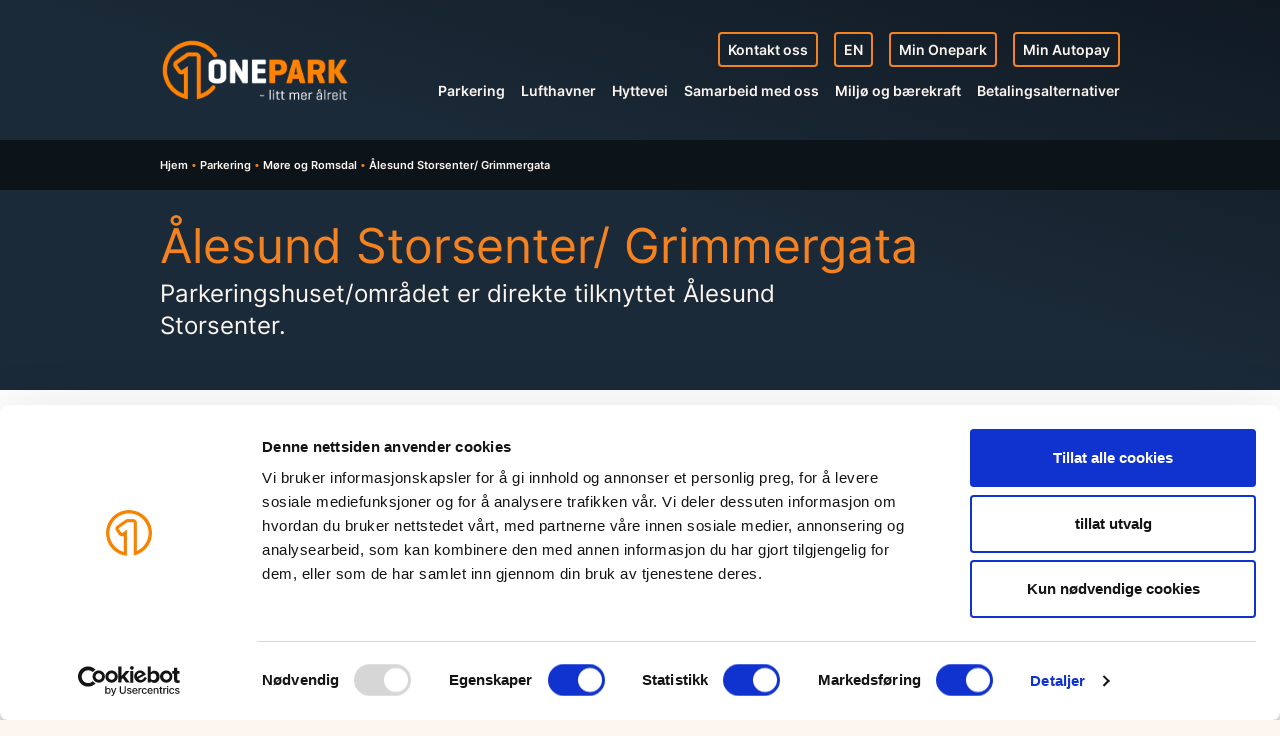

--- FILE ---
content_type: text/html; charset=UTF-8
request_url: https://onepark.no/parkering/more-og-romsdal/aalesund-storsenter/
body_size: 10671
content:

<!DOCTYPE html>
<html xmlns="http://www.w3.org/1999/xhtml" lang="nb">
<head>
				<script id="Cookiebot" src="https://consent.cookiebot.com/uc.js" data-cbid="a0b3b381-6040-4ca3-8022-32c65dfd9bd8" type="text/javascript"></script>
		
	<meta charset="utf-8" />
	<meta http-equiv="x-ua-compatible" content="ie=edge">
	<meta name="viewport" content="width=device-width, initial-scale=1">
		
	<link rel="home" href="https://onepark.no/" />
	<link rel="icon" type="image/ico" href="/assets/img/favicon.ico">
	<link rel="icon" type="image/png" href="/assets/img/favicon.png">

							<script src="https://unpkg.com/alpinejs@3.x.x/dist/cdn.min.js" defer></script>
<title>Ålesund Storsenter/ Grimmergata | Onepark</title>
<script>dataLayer = [];
(function(w,d,s,l,i){w[l]=w[l]||[];w[l].push({'gtm.start':
new Date().getTime(),event:'gtm.js'});var f=d.getElementsByTagName(s)[0],
j=d.createElement(s),dl=l!='dataLayer'?'&l='+l:'';j.src=
'https://www.googletagmanager.com/gtm.js?id='+i+dl;f.parentNode.insertBefore(j,f);
})(window,document,'script','dataLayer','GTM-PRQBQ3M');
</script><meta name="generator" content="SEOmatic">
<meta name="keywords" content="tilknyttet, direkte, ålesund, parkeringshuset/området, storsenter">
<meta name="description" content="Parkeringshuset/området er direkte tilknyttet Ålesund Storsenter.">
<meta name="referrer" content="no-referrer-when-downgrade">
<meta name="robots" content="all">
<meta content="702192629862519" property="fb:profile_id">
<meta content="nb" property="og:locale">
<meta content="en" property="og:locale:alternate">
<meta content="Onepark" property="og:site_name">
<meta content="website" property="og:type">
<meta content="https://onepark.no/parkering/more-og-romsdal/aalesund-storsenter/" property="og:url">
<meta content="Ålesund Storsenter/ Grimmergata" property="og:title">
<meta content="Parkeringshuset/området er direkte tilknyttet Ålesund Storsenter." property="og:description">
<meta content="https://onepark.imgix.net/images/artikkel/aalesund-storsenter.jpg?auto=format&amp;crop=focalpoint&amp;domain=onepark.imgix.net&amp;fit=crop&amp;fp-x=0.5&amp;fp-y=0.5&amp;h=630&amp;ixlib=php-3.3.1&amp;q=82&amp;usm=20&amp;w=1200" property="og:image">
<meta content="1200" property="og:image:width">
<meta content="630" property="og:image:height">
<meta content="Parkeringshuset/området er direkte tilknyttet Ålesund Storsenter." property="og:image:alt">
<meta content="https://www.linkedin.com/company/onepark-as/" property="og:see_also">
<meta content="https://www.facebook.com/oneparknorway" property="og:see_also">
<meta name="twitter:card" content="summary_large_image">
<meta name="twitter:creator" content="@">
<meta name="twitter:title" content="Ålesund Storsenter/ Grimmergata">
<meta name="twitter:description" content="Parkeringshuset/området er direkte tilknyttet Ålesund Storsenter.">
<meta name="twitter:image" content="https://onepark.imgix.net/images/artikkel/aalesund-storsenter.jpg?auto=format&amp;crop=focalpoint&amp;domain=onepark.imgix.net&amp;fit=crop&amp;fp-x=0.5&amp;fp-y=0.5&amp;h=418&amp;ixlib=php-3.3.1&amp;q=82&amp;usm=20&amp;w=800">
<meta name="twitter:image:width" content="800">
<meta name="twitter:image:height" content="418">
<meta name="twitter:image:alt" content="Parkeringshuset/området er direkte tilknyttet Ålesund Storsenter.">
<link href="https://onepark.no/parkering/more-og-romsdal/aalesund-storsenter/" rel="canonical">
<link href="https://onepark.no/" rel="home">
<link type="text/plain" href="https://onepark.no/humans.txt" rel="author">
<link href="https://onepark.no/en/parking/more-and-romsdal/aalesund-storsenter/" rel="alternate" hreflang="en">
<link href="https://onepark.no/parkering/more-og-romsdal/aalesund-storsenter/" rel="alternate" hreflang="x-default">
<link href="https://onepark.no/parkering/more-og-romsdal/aalesund-storsenter/" rel="alternate" hreflang="nb">
<link href="https://cdnjs.cloudflare.com/ajax/libs/flatpickr/4.6.9/flatpickr.min.css" rel="stylesheet">
<link href="https://onepark.no/assets/build/main.cc371f5b1d85932.css" rel="stylesheet"></head>

<body class="flex flex-col min-h-screen font-sans text-base antialiased leading-relaxed text-gray-700 bg-white"><noscript><iframe src="https://www.googletagmanager.com/ns.html?id=GTM-PRQBQ3M"
height="0" width="0" style="display:none;visibility:hidden"></iframe></noscript>

				
				<a class="p-2 px-4 m-2 font-bold text-center text-orange-500 border-2 border-orange-500 sr-only focus:focusable focus:shadow-outline" href="#main" tabindex="0">Innhold</a>
	<a class="p-2 px-4 m-2 font-bold text-center text-orange-500 border-2 border-orange-500 sr-only focus:focusable focus:shadow-outline" href="#nav-header" tabindex="0">Meny</a>
	
				<section class="text-white bg-black lg:hidden">
			<div class="container h-auto max-w-5xl overflow-hidden transition-all" id="headerMenu" style="height: 0;" data-collapsed="true">
				<nav class="py-4 nav-header">
															
			
		<ul class="flex flex-wrap -mx-4 list-none lg:justify-end">
					
													
									<li class="hidden lg:inline-block block w-full mb-4 px-4 sm:w-1/2">
						<a class="block px-2 py-1 font-bold no-underline border-2 border-b-2 border-orange-500 rounded hover:border-orange-500 focus:border-orange-500 hover:bg-orange-500 hover:text-black focus:bg-orange-500 focus:text-black" href="https://onepark.no/samarbeid/om-oss/kontaktskjema/" rel="noopener" title="Kontakt oss" aria-label="Kontakt oss">
							Kontakt oss
						</a>
					</li>
				
									<li class="hidden lg:inline-block block w-full mb-4 px-4 sm:w-1/2">
						<a class="block px-2 py-1 font-bold no-underline border-2 border-b-2 border-orange-500 rounded hover:border-orange-500 focus:border-orange-500 hover:bg-orange-500 hover:text-black focus:bg-orange-500 focus:text-black" 
							href="/en" rel="noopener" title="English site" aria-label="English site">
							EN
						</a>
					</li>
								
				<li class="hidden lg:inline-block block w-full mb-4 px-4 sm:w-1/2">
					<a class="block px-2 py-1 font-bold no-underline border-2 border-b-2 border-orange-500 rounded hover:border-orange-500 focus:border-orange-500 hover:bg-orange-500 hover:text-black focus:bg-orange-500 focus:text-black" href="https://onepark.no/minside" rel="noopener" title="Min profil" aria-label="Min profil">
						Min Onepark
					</a>
				</li>
				
									<li class="hidden lg:inline-block block w-full mb-4 px-4 sm:w-1/2">
						<a class="block px-2 py-1 font-bold no-underline border-2 border-b-2 border-orange-500 rounded hover:border-orange-500 focus:border-orange-500 hover:bg-orange-500 hover:text-black focus:bg-orange-500 focus:text-black" href="https://autopay.io" target="_blank" rel="noopener" title="Min Autopay" aria-label="Min Autopay">
							Min Autopay
						</a>
					</li>
							
				<li class="hidden lg:inline-block block w-full mb-4 px-4 sm:w-1/2">
					<style>
	[x-cloak] {
		display: none !important;
	}
</style>



				</li>
					</ul>
		<ul class="flex flex-wrap -mx-4 list-none lg:justify-end mt-2">
																																	<li class="block w-full mb-4 px-4 sm:w-1/2">
								<a href="https://onepark.no/parkering/" class="block w-full border-b-2 font-bold py-2 focus:border-orange-500 " title="Parkering" aria-label="Parkering">Parkering</a>
							</li>
						
									
																											<li class="block w-full mb-4 px-4 sm:w-1/2">
								<a href="https://onepark.no/lufthavner/" class="block w-full border-b-2 font-bold py-2 focus:border-orange-500 " title="Lufthavner" aria-label="Lufthavner">Lufthavner</a>
							</li>
						
									
																											<li class="block w-full mb-4 px-4 sm:w-1/2">
								<a href="https://onepark.no/bomveier/" class="block w-full border-b-2 font-bold py-2 focus:border-orange-500 " title="Hyttevei" aria-label="Hyttevei">Hyttevei</a>
							</li>
						
									
																											<li class="block w-full mb-4 px-4 sm:w-1/2">
								<a href="https://onepark.no/samarbeid/" class="block w-full border-b-2 font-bold py-2 focus:border-orange-500 " title="Samarbeid med oss" aria-label="Samarbeid med oss">Samarbeid med oss</a>
							</li>
						
									
																											<li class="block w-full mb-4 px-4 sm:w-1/2">
								<a href="https://onepark.no/miljo-og-baerekraft/" class="block w-full border-b-2 font-bold py-2 focus:border-orange-500 " title="Miljø og bærekraft" aria-label="Miljø og bærekraft">Miljø og bærekraft</a>
							</li>
						
									
																											<li class="block w-full mb-4 px-4 sm:w-1/2">
								<a href="https://onepark.no/betalingsalternativer/" class="block w-full border-b-2 font-bold py-2 focus:border-orange-500 " title="Betalingsalternativer" aria-label="Betalingsalternativer">Betalingsalternativer</a>
							</li>
						
									
			
										<li class="block lg:hidden block w-full mb-4 px-4 sm:w-1/2">
					<a class="block w-full border-b-2 font-bold py-2 focus:border-orange-500 " href="https://onepark.no/samarbeid/om-oss/kontaktskjema/" rel="noopener" title="Kontakt oss" aria-label="Kontakt oss">
							Kontakt oss
					</a>
				</li>
			
			<li class="block w-full mb-4 px-4 sm:w-1/2"></li>
		</ul>

					</nav>
			</div>
		</section>
	
			<header id="header">
			<div class="py-8 text-white bg-blue-500 bg-gradient-tr-blue-500-50">
				
<div class="container max-w-5xl">
	<div class="flex items-center justify-between flex-auto">

								
		<a class="no-underline fill-current" href="https://onepark.no/" title="Hjem" aria-label="Hjem">
		<img class="block h-12 lg:h-16 " src="https://s3.eu-west-1.amazonaws.com/cdn.onepark.no/images/logos/ONEPARK-Logo-Tagline-RGB-Neg.png?v=1741361292" alt="OnePark">
	</a>
		
				<div class="lg:inline-flex lg:items-center">

			<nav id="nav-header" class="hidden text-base lg:inline-block">
														
			
		<ul class="flex flex-wrap -mx-4 list-none lg:justify-end">
					
													
									<li class="hidden lg:inline-block w-auto inline-block ml-4">
						<a class="block px-2 py-1 font-bold no-underline border-2 border-b-2 border-orange-500 rounded hover:border-orange-500 focus:border-orange-500 hover:bg-orange-500 hover:text-black focus:bg-orange-500 focus:text-black" href="https://onepark.no/samarbeid/om-oss/kontaktskjema/" rel="noopener" title="Kontakt oss" aria-label="Kontakt oss">
							Kontakt oss
						</a>
					</li>
				
									<li class="hidden lg:inline-block w-auto inline-block ml-4">
						<a class="block px-2 py-1 font-bold no-underline border-2 border-b-2 border-orange-500 rounded hover:border-orange-500 focus:border-orange-500 hover:bg-orange-500 hover:text-black focus:bg-orange-500 focus:text-black" 
							href="/en" rel="noopener" title="English site" aria-label="English site">
							EN
						</a>
					</li>
								
				<li class="hidden lg:inline-block w-auto inline-block ml-4">
					<a class="block px-2 py-1 font-bold no-underline border-2 border-b-2 border-orange-500 rounded hover:border-orange-500 focus:border-orange-500 hover:bg-orange-500 hover:text-black focus:bg-orange-500 focus:text-black" href="https://onepark.no/minside" rel="noopener" title="Min profil" aria-label="Min profil">
						Min Onepark
					</a>
				</li>
				
									<li class="hidden lg:inline-block w-auto inline-block ml-4">
						<a class="block px-2 py-1 font-bold no-underline border-2 border-b-2 border-orange-500 rounded hover:border-orange-500 focus:border-orange-500 hover:bg-orange-500 hover:text-black focus:bg-orange-500 focus:text-black" href="https://autopay.io" target="_blank" rel="noopener" title="Min Autopay" aria-label="Min Autopay">
							Min Autopay
						</a>
					</li>
							
				<li class="hidden lg:inline-block w-auto inline-block ml-4">
					<style>
	[x-cloak] {
		display: none !important;
	}
</style>



				</li>
					</ul>
		<ul class="flex flex-wrap -mx-4 list-none lg:justify-end mt-2">
																																	<li class="w-auto inline-block ml-4">
								<a href="https://onepark.no/parkering/" class="block font-bold border-b-2 border-transparent no-underline py-1 px-0 hover:border-orange-500 focus:border-orange-500 " title="Parkering" aria-label="Parkering">Parkering</a>
							</li>
						
									
																											<li class="w-auto inline-block ml-4">
								<a href="https://onepark.no/lufthavner/" class="block font-bold border-b-2 border-transparent no-underline py-1 px-0 hover:border-orange-500 focus:border-orange-500 " title="Lufthavner" aria-label="Lufthavner">Lufthavner</a>
							</li>
						
									
																											<li class="w-auto inline-block ml-4">
								<a href="https://onepark.no/bomveier/" class="block font-bold border-b-2 border-transparent no-underline py-1 px-0 hover:border-orange-500 focus:border-orange-500 " title="Hyttevei" aria-label="Hyttevei">Hyttevei</a>
							</li>
						
									
																											<li class="w-auto inline-block ml-4">
								<a href="https://onepark.no/samarbeid/" class="block font-bold border-b-2 border-transparent no-underline py-1 px-0 hover:border-orange-500 focus:border-orange-500 " title="Samarbeid med oss" aria-label="Samarbeid med oss">Samarbeid med oss</a>
							</li>
						
									
																											<li class="w-auto inline-block ml-4">
								<a href="https://onepark.no/miljo-og-baerekraft/" class="block font-bold border-b-2 border-transparent no-underline py-1 px-0 hover:border-orange-500 focus:border-orange-500 " title="Miljø og bærekraft" aria-label="Miljø og bærekraft">Miljø og bærekraft</a>
							</li>
						
									
																											<li class="w-auto inline-block ml-4">
								<a href="https://onepark.no/betalingsalternativer/" class="block font-bold border-b-2 border-transparent no-underline py-1 px-0 hover:border-orange-500 focus:border-orange-500 " title="Betalingsalternativer" aria-label="Betalingsalternativer">Betalingsalternativer</a>
							</li>
						
									
			
										<li class="block lg:hidden w-auto inline-block ml-4">
					<a class="block font-bold border-b-2 border-transparent no-underline py-1 px-0 hover:border-orange-500 focus:border-orange-500 " href="https://onepark.no/samarbeid/om-oss/kontaktskjema/" rel="noopener" title="Kontakt oss" aria-label="Kontakt oss">
							Kontakt oss
					</a>
				</li>
			
			<li class="w-auto inline-block ml-4"></li>
		</ul>

				</nav>

			 
							<a class="inline-block text-center lg:hidden hover:text-orange-500 focus:text-orange-500" href="https://autopay.io" target="_blank" rel="noopener">
					<svg class="inline w-6 h-6 stroke-current icon icon-stroke-2"><use href="/assets/img/svg/icons.svg#icon-circle-09" xlink:href="/assets/img/svg/icons.svg#icon-circle-09"/></svg>
					<span class="block mt-1 text-xs font-bold uppercase lg:m-0" style="font-size: .6rem;">Min Autopay</span>
				</a>
			
							<button id="vpToggleMenuButton" class="inline-block ml-2 text-center no-underline border-none js_toggleMenu hover:text-orange-500 focus:text-orange-500 lg:hidden">
					<svg class="w-8 h-8 mx-auto icon lg:mr-2" id="toggle-icon" xmlns="http://www.w3.org/2000/svg" width="32" height="32" viewBox="0 0 32 32"><g stroke-linecap="round" stroke-linejoin="round" stroke-width="2" stroke="currentColor"><g class="nc-interact_menu-close-o-32"><path data-color="color-2" fill="none" stroke-miterlimit="10" d="M2 9h28" transform="translate(0 0.00) rotate(0.00 16 9)"></path><path fill="none" stroke="currentColor" stroke-miterlimit="10" d="M2 23h28" transform="translate(0 0) rotate(0 16 23)"></path> </g>
						<script stroke="none">!function(){function t(i){var e=i.parentNode;if("svg"!==e.tagName)e=t(e);return e;}function i(t,i,e,n){return 1>(t/=n/2)?e/2*t*t*t*t+i:-e/2*((t-=2)*t*t*t-2)+i}function e(t){this.element=t,this.topLine=this.element.getElementsByTagName("path")[0],this.bottomLine=this.element.getElementsByTagName("path")[1],this.time={start:null,total:250},this.status={interacted:!1,animating:!1},this.init()}if(!window.requestAnimationFrame){var n=null;window.requestAnimationFrame=function(t,i){var e=(new Date).getTime();n||(n=e);var a=Math.max(0,16-(e-n)),s=window.setTimeout(function(){t(e+a)},a);return n=e+a,s}}e.prototype.init=function(){var t=this;this.element.addEventListener("click",function(){t.status.animating||(t.status.animating=!0,window.requestAnimationFrame(t.triggerAnimation.bind(t)))})},e.prototype.triggerAnimation=function(t){var i=this.getProgress(t),e=this.status.interacted?this.time.total-i:i;this.animateIcon(e),this.checkProgress(i)},e.prototype.getProgress=function(t){return this.time.start||(this.time.start=t),t-this.time.start},e.prototype.checkProgress=function(t){var i=this;this.time.total>t?window.requestAnimationFrame(i.triggerAnimation.bind(i)):(this.status={interacted:!this.status.interacted,animating:!1},this.time.start=null)},e.prototype.animateIcon=function(t){if(t>this.time.total)(t=this.time.total);if(0>t)(t=0);var e=i(Math.min(t,this.time.total/2),0,7,this.time.total/2).toFixed(2),n=i(Math.max(t-this.time.total/2,0),0,45,this.time.total/2).toFixed(2);this.topLine.setAttribute("transform","translate(0 "+e+") rotate("+n+" 16 9)"),this.bottomLine.setAttribute("transform","translate(0 "+-e+") rotate("+-n+" 16 23)")};var a=document.getElementsByClassName("nc-interact_menu-close-o-32");if(a)for(var s=0;a.length>s;s++)new e(t(a[s]))}();</script>
					</g></svg>
					<span class="block mt-1 text-xs font-bold uppercase lg:m-0" style="font-size: .6rem;">Meny</span>
				</button>
			
		
		</div>
	
	</div>
</div>

	    
						<section class="bg-blue-800 mt-8"><div class="container max-w-5xl py-4"><ol class="list-none flex flex-auto font-bold"><li class="text-xs inline-flex truncate"><a class="no-underline hover:text-orange-500 focus:text-orange-500" href="https://onepark.no/">
										Hjem
									</a><span class="text-orange-500 mx-1">&#8226;</span></li><li class="text-xs inline-flex truncate"><a class="no-underline hover:text-orange-500 focus:text-orange-500 truncate" href="https://onepark.no/parkering/">
										Parkering
									</a><span class="text-orange-500 mx-1">&#8226;</span></li><li class="text-xs inline-flex truncate"><a class="no-underline hover:text-orange-500 focus:text-orange-500 truncate" href="https://onepark.no/parkering/more-og-romsdal/">
										Møre og Romsdal
									</a><span class="text-orange-500 mx-1">&#8226;</span></li><li class="text-xs inline-flex truncate">
							
																	Ålesund Storsenter/ Grimmergata
															
												</li></ol></div></section>			

	<section class="container max-w-5xl mt-8 mb-4">
			<h1 class="page-title text-orange-500 text-4xl lg:text-5xl break-words sm:break-normal">
					Ålesund Storsenter/ Grimmergata
			</h1>
		
	<h2 class="intro text-xl lg:text-2xl text-white mt-2 lg:w-2/3">Parkeringshuset/området er direkte tilknyttet Ålesund Storsenter.</h2>

	</section>
			</div>
		</header>
	
		
		<section id="content" class="flex-grow">
		<main id="main" role="main">
			
			
				
	<section class="bg-pure-white pt-8 border-b">
		<div class="container max-w-5xl">
			<ul class="flex flex-wrap -mx-4 justify-center text-center">
																	<li class="mb-8 px-4 w-1/3 md:w-1/5 lg:w-1/6">
						<svg class="icon h-10 w-10 fill-current icon-stroke-1 mx-auto mb-2 text-orange-400">
															<use href="/assets/img/svg/icons.svg#icon-handicap" xlink:href="/assets/img/svg/icons.svg#icon-handicap"/>
													</svg>
						<p class="text-xs font-bold leading-snug truncate tracking-tight sm:break-words">HC-parkering</p>
					</li>
							</ul>
		</div>
	</section>

	<section class="container max-w-5xl">
		<div class="flex flex-wrap mt-8 -mx-4">
			<div class="w-full px-4 mb-8 sm:w-1/3 sm:order-1">
															

	<a class="mb-4 p-3 px-4 text-sm rounded bg-orange-500 text-pure-white block w-full font-bold text-center transition-all hover:bg-black focus:bg-black inline-flex flex-wrap items-center justify-between" title="Vegbeskrivelse" rel="noopener" target="_blank" href="https://www.google.com/maps/dir/Ålesund+Storsenter/+Grimmergata/@62.4727954,6.1574934,17z">
		Vegbeskrivelse
		<svg class="icon flex-shrink-0 h-5 w-5 stroke-current icon-stroke-2 ml-3">
			<use xlink:href="/assets/img/svg/icons.svg#icon-share"/>
		</svg>
	</a>

	<div class="rounded bg-pure-white border">
						<img class="block w-full max-w-full rounded-t lazyload aspect-ratio-3-2" title="2 Løvenvoldgata 2, 6002 Møre og Romsdal" src="https://api.mapbox.com/styles/v1/mapbox/light-v10/static/url-https%3A%2F%2Fonepark.imgix.net%2Fimages%2Flogos%2Fpin.png(6.1574934,62.4727954)/6.1574934,62.4727954,14,60/296x197@2x?access_token=pk.eyJ1IjoidmFuZ2VucGxvdHoiLCJhIjoiY2syd3YxdmJqMGlpYTNvbHE5ZHRxNDFhayJ9._E4JOWm1AHipOaa_Z2ETZQ">
		<div class="p-4 text-sm rounded-b">
			<p class="text-gray-600"><strong>Adresse</strong></p>
			<p>2 Løvenvoldgata 2</p>
			<p>6002 Møre og Romsdal</p>
		</div>

					
<img class="lazyload" src="https://onepark.imgix.net/images/artikkel/aalesund-storsenter.jpg?auto=format&amp;crop=focalpoint&amp;domain=onepark.imgix.net&amp;fit=crop&amp;fp-x=0.5&amp;fp-y=0.5&amp;h=198&amp;ixlib=php-3.3.1&amp;q=60&amp;w=298" srcset="https://onepark.imgix.net/images/artikkel/aalesund-storsenter.jpg?auto=format&amp;crop=focalpoint&amp;domain=onepark.imgix.net&amp;fit=crop&amp;fp-x=0.5&amp;fp-y=0.5&amp;h=198&amp;ixlib=php-3.3.1&amp;q=60&amp;w=298 298w, https://onepark.imgix.net/images/artikkel/aalesund-storsenter.jpg?auto=format&amp;crop=focalpoint&amp;domain=onepark.imgix.net&amp;fit=crop&amp;fp-x=0.5&amp;fp-y=0.5&amp;h=330&amp;ixlib=php-3.3.1&amp;q=82&amp;usm=20&amp;w=496 496w, https://onepark.imgix.net/images/artikkel/aalesund-storsenter.jpg?auto=format&amp;crop=focalpoint&amp;domain=onepark.imgix.net&amp;fit=crop&amp;fp-x=0.5&amp;fp-y=0.5&amp;h=419&amp;ixlib=php-3.3.1&amp;q=82&amp;usm=20&amp;w=629 629w" width="629" height="419" style="background-image: url(data:image/svg+xml,%3Csvg%20xmlns=%27http://www.w3.org/2000/svg%27%20width=%27629%27%20height=%27419%27%20style=%27background:%23CCC%27%20/%3E); background-size: cover;" sizes="100vw" loading="lazy">

			</div>


												</div>
			<div class="w-full px-4 sm:w-2/3">
													<div class="mb-8 article"><p>Her er det installert Autopay - automatisk lesing av registreringsnummer for en mest mulig sømløs parkering. Ta den tiden du trenger uten å måtte tenke på når parkeringen utløper. Kameraer leser registreringsnummeret ditt ved ankomst og utkjøring, og parkeringen avsluttes automatisk.<br /> </p><p>Du gis automatisk 1 time gratis parkering.</p><p>Betalingsautomater finner du i 3. og 5. etasje, samt i 1. etasje ved P-hus Spar.</p><p>Maks høyde i parkeringshuset: 1,90 m<br />EasyPark-takstgruppe: 8308</p><p> </p><p><strong>Åpningstider parkeringshuset:</strong></p><p>På hverdager er parkeringshuset åpent fra kl. 07.00-21.30<br />Lørdager fra kl. 07.00-19.30<br />Søndager: STENGT</p></div>
							</div>
		</div>
	</section>

		
	<section class="container max-w-5xl">
		<h2 class="text-xl lg:text-2xl mb-2 leading-tight text-orange-600">Priser</h2>

					<p class="mb-8 text-xs font-bold bg-orange-200 border border-orange-300 p-3 rounded px-4">Mot avgift alle dager kl. 00-24. Gjelder også tilhenger, MC/moped/scooter/ATV o.l.</p>
		
						<ul class="list-none flex flex-wrap -mx-4">
										<li class="px-4 mb-8 w-full sm:w-1/2 lg:w-1/3">
					<div class="bg-pure-white rounded border">
																			<h3 class="p-3 px-4 border-b text-sm rounded-t text-blue-500 font-bold bg-gray-200">Mot avgift alle dager kl. 00-24</h3>
						
																			<ul class="text-xs font-bold">
																											<li class="flex flex-wrap justify-between items-center py-2 px-4  border-b">
											<span class="flex-1 mr-2">1 time gratis, deretter pr. påbegynte 30 minutter</span>
											<span class="bg-green-200 text-green-800 py-1 px-2 rounded border border-green-300">12.5 kr</span>
										</li>
																																				<li class="flex flex-wrap justify-between items-center py-2 px-4  ">
											<span class="flex-1 mr-2">Makspris pr. sammenhengende parkering innenfor 24 timer</span>
											<span class="bg-green-200 text-green-800 py-1 px-2 rounded border border-green-300">250 kr</span>
										</li>
																								</ul>
											

																			<div class="text-xs px-4 py-3 pb-4 rounded-b border-t">
								<p class="font-bold mb-1 mr-2 text-gray-600">Betalingsløsning</p>
								<div class="inline-flex flex-wrap -mx-1">
																			<span class="font-bold px-1 mb-1 inline-block" title="Autopay">
											Autopay
										</span>
										<span class="text-orange-500">&#8226;</span> 																			<span class="font-bold px-1 mb-1 inline-block" title="Kort">
											Kort
										</span>
										<span class="text-orange-500">&#8226;</span> 																			<span class="font-bold px-1 mb-1 inline-block" title="Mobil">
											Mobil
										</span>
																											</div>
							</div>
											</div>
				</li>
					</ul>
	</section>

		          
          
               
     

			<section class="container max-w-5xl px-4 mt-8">
			<div class="p-8 pb-4 mt-8 mb-8 -mx-8 text-sm border-t-2 border-b-2 border-orange-300 sm:mx-0 article sm:border-2 sm:rounded">
				<h2>Vi har ulike betalingsløsninger<br /> </h2><p>På våre parkeringsområder har kundene mange mulige løsninger for betaling, via automat på stedet eller via app eller på nett. Kundene våre kan også betale gebyrfritt etter besøket både på betalingsautomat og innen 48 timer. Nedenfor finner du en oversikt over hvilke betalingsløsninger som finnes i våre anlegg;</p><ol><li><strong>Automatisk trekk: </strong>Last ned Autopay appen eller registrer deg på autopay.io for automatisk betaling, <a href="https://autopay.io/" target="_blank" rel="noreferrer noopener">klikk her.</a></li><li><strong>Betal ved avreise: </strong>Tast inn kjøretøyets registreringsnummer på betalingsautomat og betal med kort.</li><li><strong>Betal med app: </strong>Benytt Autopay app eller EasyPark app. (EasyPark app er ikke tilgjengelig som betalingsløsning ved Avinor sine lufthavner).</li><li><strong>Betal innen 48 timer:</strong> Betal innen 48 timer etter utkjøring på onepark.no eller autopay.io, <a href="https://autopay.io/" target="_blank" rel="noreferrer noopener">klikk her.</a> Følg beskrivelsen på nettsiden og tast inn kjøretøyets registreringsnummer.</li><li><strong>Parkering med Pay Later:</strong> Ønsker du å utsette betalingen og få ettersendt faktura: Kjør inn, parker og kjør ut uten å foreta deg noe. Du mottar faktura med en fastpris på Pay Later produktet + ordinær parkeringsavgift. Fakturagebyr tilkommer. Når du velger å betale senere og får tilsendt faktura fra oss, betaler du:<ol><li>Et fakturagebyr på kr. 10 som dekker faktiske kostnader ved å sende ut fakturaen.</li><li>Ordinær parkeringsavgift.</li><li>Pay Later produktet har en fastpris på kr. 59, og er tilpasset de kundene som velger å ikke benytte et av de mange alternativer som fins for enkel betaling der og da. Ved å velge Pay Later produktet og utsatt betaling vil du motta en spesifisert faktura i etterkant. Inkludert i produktet Pay Later ligger kostnadene vi har med å identifisere riktig mottaker av fakturaen, sikre dokumentasjon for den faktiske parkeringen samt vedlikeholde databasen med kundeopplysninger. I tillegg kommer kostnadene vi har ved forsinket betaling av tjenesten som er benyttet.</li></ol></li></ol><p>Utenlandske kjøretøy:<br />For kjøretøy med registreringsnummer fra land utenfor Skandinavia gis det ikke anledning til å få tilsendt faktura. Disse kjøretøyene må benytte seg av en av de andre betalingsalternativene.<br /> </p><p>Ikke betalt parkering vil føre til innkreving av avgift.</p>
			</div>
		</section>
	
		</main>
	</section>

			
		<footer class="py-8 text-white bg-blue-500 content-footer md:py-16">
			
<div class="container max-w-5xl text-sm">

	<div class="flex flex-wrap justify-center -mx-4">

					<div class="w-full px-4 mb-8 lg:w-2/4">
				<h3 class="mb-2 text-xl text-orange-500">Sider</h3>
																		
			
		<ul class="flex flex-wrap -mx-4 list-none lg:justify-end">
					</ul>
		<ul class="flex flex-wrap -mx-4 list-none lg:justify-end mt-2">
																																	<li class="block px-4 w-full sm:w-1/2">
								<a href="https://onepark.no/samarbeid/om-oss/kontaktskjema/" class="inline-block border-b-2 border-transparent font-bold mb-2 text-white focus:border-orange-500 hover:border-orange-500 " title="Kontakt oss" aria-label="Kontakt oss">Kontakt oss</a>
							</li>
						
									
																											<li class="block px-4 w-full sm:w-1/2">
								<a href="https://onepark.no/ofte-stilte-sporsmaal/" class="inline-block border-b-2 border-transparent font-bold mb-2 text-white focus:border-orange-500 hover:border-orange-500 " title="Ofte stilte spørsmål" aria-label="Ofte stilte spørsmål">Ofte stilte spørsmål</a>
							</li>
						
									
																											<li class="block px-4 w-full sm:w-1/2">
								<a href="https://onepark.no/samarbeid/om-oss/" class="inline-block border-b-2 border-transparent font-bold mb-2 text-white focus:border-orange-500 hover:border-orange-500 " title="Om oss" aria-label="Om oss">Om oss</a>
							</li>
						
									
																											<li class="block px-4 w-full sm:w-1/2">
								<a href="https://onepark.no/parkeringsinformasjon/" class="inline-block border-b-2 border-transparent font-bold mb-2 text-white focus:border-orange-500 hover:border-orange-500 " title="Parkeringsinformasjon" aria-label="Parkeringsinformasjon">Parkeringsinformasjon</a>
							</li>
						
									
																											<li class="block px-4 w-full sm:w-1/2">
								<a href="https://onepark.no/samarbeid/" class="inline-block border-b-2 border-transparent font-bold mb-2 text-white focus:border-orange-500 hover:border-orange-500 " title="Samarbeid med oss" aria-label="Samarbeid med oss">Samarbeid med oss</a>
							</li>
						
									
																											<li class="block px-4 w-full sm:w-1/2">
								<a href="https://onepark.no/klage/" class="inline-block border-b-2 border-transparent font-bold mb-2 text-white focus:border-orange-500 hover:border-orange-500 " title="Klage på kontrollsanksjon" aria-label="Klage på kontrollsanksjon">Klage på kontrollsanksjon</a>
							</li>
						
									
																											<li class="block px-4 w-full sm:w-1/2">
								<a href="https://onepark.no/autopay/" class="inline-block border-b-2 border-transparent font-bold mb-2 text-white focus:border-orange-500 hover:border-orange-500 " title="Autopay" aria-label="Autopay">Autopay</a>
							</li>
						
									
																											<li class="block px-4 w-full sm:w-1/2">
								<a href="https://onepark.no/personvernerklaering/" class="inline-block border-b-2 border-transparent font-bold mb-2 text-white focus:border-orange-500 hover:border-orange-500 " title="Personvernerklæring" aria-label="Personvernerklæring">Personvernerklæring</a>
							</li>
						
									
																											<li class="block px-4 w-full sm:w-1/2">
								<a href="https://onepark.no/brukerveiledninger/" class="inline-block border-b-2 border-transparent font-bold mb-2 text-white focus:border-orange-500 hover:border-orange-500 " title="Brukerveiledninger" aria-label="Brukerveiledninger">Brukerveiledninger</a>
							</li>
						
									
																											<li class="block px-4 w-full sm:w-1/2">
								<a href="https://onepark.no/cookiepolicy/" class="inline-block border-b-2 border-transparent font-bold mb-2 text-white focus:border-orange-500 hover:border-orange-500 " title="Cookiepolicy" aria-label="Cookiepolicy">Cookiepolicy</a>
							</li>
						
									
			
										<li class="block lg:hidden block px-4 w-full sm:w-1/2">
					<a class="inline-block border-b-2 border-transparent font-bold mb-2 text-white focus:border-orange-500 hover:border-orange-500 " href="https://onepark.no/samarbeid/om-oss/kontaktskjema/" rel="noopener" title="Kontakt oss" aria-label="Kontakt oss">
							Kontakt oss
					</a>
				</li>
			
			<li class="block px-4 w-full sm:w-1/2"></li>
		</ul>

				</div>
		
		<div class="w-full px-4 mb-8 sm:w-1/2 lg:w-1/4">
							<h3 class="mb-2 text-xl text-orange-500">Kundetjeneste</h3>
						
										<p>
					Onepark<br>
					Standardveien 1<br>
					0581 
					Oslo
				</p>
				<br>
						
						
						
											
				Org.nr.: <a class="leading-loose underline hover:text-orange-500 hover:border-white" href="https://w2.brreg.no/enhet/sok/detalj.jsp?orgnr=998638984" target="_blank" rel="noopener">998638984</a>
					</div>

		<div class="w-full px-4 mb-8 sm:w-1/2 lg:w-1/4">
							<h3 class="mb-2 text-xl text-orange-500 ">Om ONEPARK</h3>
			
			
									
				<p>Onepark er Norges ledende parkeringsselskap. Vår enkle og effektive parkeringsløsning, med skiltgjenkjenning og flere alternativer for å betale for parkering, øker lønnsomheten til våre kunder og gjør parkering enkelt for bilistene. <br />
<br />
Vi er kvalitets- og miljøsertifisert etter ISO 9001 og ISO 14001.</p>
						<br>

											<div class="block inline mb-4"><img style="width: 150px;" src="https://s3.eu-west-1.amazonaws.com/cdn.onepark.no/images/logos/ManagementSysCert_ISO9001_14001-ws.png?v=1641548246" /></div>
						<br>

			
		</div>

	</div>

		<div class="mt-6 text-xs text-center">
		<p>© 2026 onepark.no <br>Design og utvikling <a class="underline hover:text-orange-500 hover:border-white" href="https://vilmar.no/" target="_blank" rel="noopener" aria-label="Vilmar AS">Vilmar AS</a></p>
	</div>
	
</div>

<div class="w-full md:h-screen md:hidden">
	<section id="bottom-navigation" class="fixed inset-x-0 bottom-0 z-10 block pt-3 bg-blue-500 shadow">
		<div id="tabs" class="flex justify-between">
													<a class="justify-center inline-block w-full text-center lg:hidden hover:text-orange-500 focus:text-orange-500" href="https://onepark.no/minside" rel="noopener">
				<svg width="25" height="25" class="inline-block mb-1"><use href="/assets/img/svg/icons.svg#icon-circle-09" xlink:href="/assets/img/svg/icons.svg#icon-circle-09"/></svg>
				<span class="block mt-1 text-xs font-bold uppercase lg:m-0" style="font-size: .6rem;">Min Onepark</span>
			</a>

					</div>
	</section>
</div>

		</footer>
	
						
<script type="application/ld+json">{"@context":"http://schema.org","@graph":[{"@type":"ItemPage","author":{"@id":"#identity"},"copyrightHolder":{"@id":"#identity"},"copyrightYear":"2019","creator":{"@id":"#creator"},"dateModified":"2025-09-09T09:31:59+02:00","datePublished":"2019-10-15T10:51:00+02:00","description":"Parkeringshuset/området er direkte tilknyttet Ålesund Storsenter.","headline":"Ålesund Storsenter/ Grimmergata","image":{"@type":"ImageObject","url":"https://onepark.imgix.net/images/artikkel/aalesund-storsenter.jpg?auto=format&crop=focalpoint&domain=onepark.imgix.net&fit=crop&fp-x=0.5&fp-y=0.5&h=630&ixlib=php-3.3.1&q=82&usm=20&w=1200"},"inLanguage":"nb","mainEntityOfPage":"https://onepark.no/parkering/more-og-romsdal/aalesund-storsenter/","name":"Ålesund Storsenter/ Grimmergata","publisher":{"@id":"#creator"},"url":"https://onepark.no/parkering/more-og-romsdal/aalesund-storsenter/"},{"@id":"#identity","@type":"LocalBusiness","priceRange":"$","sameAs":["https://www.facebook.com/oneparknorway","https://www.linkedin.com/company/onepark-as/"]},{"@id":"#creator","@type":"Organization"},{"@type":"BreadcrumbList","description":"Breadcrumbs list","itemListElement":[{"@type":"ListItem","item":"https://onepark.no/","name":"Forsiden","position":1},{"@type":"ListItem","item":"https://onepark.no/parkering/","name":"Parkering","position":2},{"@type":"ListItem","item":"https://onepark.no/parkering/more-og-romsdal/","name":"Møre og Romsdal","position":3},{"@type":"ListItem","item":"https://onepark.no/parkering/more-og-romsdal/aalesund-storsenter/","name":"Ålesund Storsenter/ Grimmergata","position":4}],"name":"Breadcrumbs"}]}</script><script src="https://cdnjs.cloudflare.com/ajax/libs/flatpickr/4.6.9/flatpickr.min.js"></script>
<script src="/assets/js/svg4everybody.min.js?v=1769181721"></script>
<script src="/assets/js/picturefill.min.js?v=1769181721" async="async" defer="defer"></script>
<script src="/assets/js/lazysizes.min.js?v=1769181721" async="async" defer="defer"></script>
<script src="/assets/js/main.js?v=1769181721"></script>
<script src="/assets/js/smoothscroll.min.js?v=1769181721"></script>
<script>function startDateChecker() {
		var todayDate = new Date()
		var dd = String(todayDate.getDate()).padStart(2, '0')
		var mm = String(todayDate.getMonth() + 1).padStart(2, '0')
		var yyyy = todayDate.getFullYear()
		var today = yyyy + '-' + mm + '-' + dd
		var newToday  = dd + '-' + mm + '-' + yyyy
		var dateInputs = document.querySelectorAll("#navCartStartDate");

		for (var i = 0; i < dateInputs.length; i++) {
			var dateString = dateInputs[ i ].textContent
			var compareableDate = dateString.substr( 6, 4 ) + '-' + dateString.substr( 3, 2 ) + '-' + dateString.substr( 0, 2 )

			if ( compareableDate < today ) {
				dateInputs[i].nextElementSibling.innerHTML = 'Oppstartsdato er i fortiden og må oppdaters i handlekurven.'
				dateInputs[i].nextElementSibling.classList.remove( 'hidden' )
				var checkoutButtons = document.querySelectorAll('#navCartCheckout')
				// remove checkout button
				for (var u = 0; u < checkoutButtons.length; u++ ) {
					checkoutButtons[ u ].classList.add('hidden')

				}
			}
		}
	}

	window.onload = startDateChecker();
var siteHandle = 'default'
     var dateInputs = document.getElementsByName("options[StartDate]");

     if ( siteHandle == 'oneparkEn' ) {
          var monthLonghand = ["Januar", "Februar", "March", "April", "May", "June", "July", "August", "September", "October", "November", "Desember"]
          var monthShorthand = ["Jan", "Feb", "Mar", "Apr", "May", "Jun", "Jul", "Aug", "Sep", "Oct", "Nov", "Dec"]
          var weekdaysLonghand = [ "Sunday", "Monday", "Tuesday", "Wednesday", "Thursday", "Friday", "Saturday" ]
          var weekdaysShorthand = [ "Sun", "Mon", "Tue", "Wed", "Thu", "Fri", "Sat" ]
          var firstDayOfWeek = 0
     } else {
          var monthLonghand = ["januar", "februar", "mars", "april", "mai", "juni", "juli", "august", "september", "oktober", "november", "desember"]
          var monthShorthand = ["jan", "feb", "mar", "apr", "mai", "jun", "jul", "aug", "sep", "okt", "nov", "des"]
          var weekdaysLonghand = [ "søndag", "mandag", "tirsdag",  "onsdag", "torsdag", "fredag", "lørdag" ]
          var weekdaysShorthand = ["søn", "man", "tir", "ons", "tor", "fre", "lør"]
          var firstDayOfWeek = 1
     }

     for (var i = 0; i < dateInputs.length; i++) {
          var maxDateValue = dateInputs[i].getAttribute('data-max-date');

          var flatpickrConfig = {
               minDate : "today",
               dateFormat : "d-m-Y",
               defaultDate : "today",
               locale : {
                    months : {
                         longhand : monthLonghand,
                         shorthand : monthShorthand
                    },
                    firstDayOfWeek: firstDayOfWeek,
                    weekdays: {
                         longhand: weekdaysLonghand,
                         shorthand: weekdaysShorthand
                    }
               }
          };

          // Add maxDate if data attribute is set
          if (maxDateValue) {
               flatpickrConfig.maxDate = maxDateValue;
          }

          flatpickr(dateInputs[i], flatpickrConfig);
     }

     window.addEventListener( 'load', function() {
          waitForGtm(() => {
               DataLayerHelper.push({
                    event: 'view_item_list',
                    ecommerce: {
                         items: [
                                          
                         ]
                    }
               });
          });
     });

     document.querySelectorAll('.add-to-cart-button').forEach(button => {
          button.addEventListener('click', function () {
               event.preventDefault();
               const form = this.closest('form');
               const itemName      = this.getAttribute('data-item-name');
               const itemId        = this.getAttribute('data-item-id');
               const price         = this.getAttribute('data-price');
               const itemListName  = this.getAttribute('data-item-list-name');
               waitForGtm(() => {
                    DataLayerHelper.push({
                         event: 'add_to_cart',
                         ecommerce: {
                              items: [
                                   {
                                        "item_name": itemName, 
                                        "item_id": itemId, 
                                        "price": price, 
                                        "item_list_name": itemListName, 
                                   }
                              ]
                         }
                    });
               });
               setTimeout(() => {
                    // Submit the form programmatically
                    console.log( 'do normal submit of form' )
                    form.submit();
               }, 300);
          })
     });</script></body>
</html>

--- FILE ---
content_type: text/css
request_url: https://onepark.no/assets/build/main.cc371f5b1d85932.css
body_size: 11129
content:
@font-face{font-feature-settings:"cv11","salt","ss01","tnum" 1;font-display:swap;font-family:Inter;font-style:normal;font-weight:400;src:url(/assets/fonts/inter-optimized/inter-regular-optimized.woff2) format("woff2")}@font-face{font-feature-settings:"cv11","salt","ss01","tnum" 1;font-display:swap;font-family:Inter;font-style:italic;font-weight:400;src:url(/assets/fonts/inter-optimized/inter-italic-optimized.woff2) format("woff2")}@font-face{font-feature-settings:"cv11","salt","ss01","tnum" 1;font-display:swap;font-family:Inter;font-style:normal;font-weight:700;src:url(/assets/fonts/inter-optimized/inter-semibold-optimized.woff2) format("woff2")}@font-face{font-feature-settings:"cv11","salt","ss01","tnum" 1;font-display:swap;font-family:Inter;font-style:italic;font-weight:700;src:url(/assets/fonts/inter-optimized/inter-semibolditalic-optimized.woff2) format("woff2")}.lazyload{background-image:url("[data-uri]");background-position:50%;background-repeat:no-repeat;background-size:48px 48px}.article h2{--tw-text-opacity:1;color:rgb(215 115 28/var(--tw-text-opacity));font-size:1.25rem;font-weight:400;line-height:1.75rem;line-height:1.25;margin-bottom:.5rem;margin-top:2rem}@media (min-width:1024px){.article h2{font-size:1.5rem;line-height:2rem}}.article h3{font-size:1.125rem;font-weight:700;line-height:1.75rem}.article p{margin-bottom:1rem}.article a{text-decoration-line:underline;transition-property:all;transition-timing-function:cubic-bezier(.4,0,.2,1)}.article a:focus,.article a:hover{--tw-text-opacity:1;color:rgb(215 115 28/var(--tw-text-opacity))}.article ul{list-style-type:disc}.article ol,.article ul{list-style-position:outside;margin-bottom:1rem;padding-left:1rem}.article ol{list-style-type:decimal}.article h2:first-child{margin-top:0}.flash-notice{--tw-border-opacity:1;--tw-bg-opacity:1;align-items:center;background-color:rgb(252 245 240/var(--tw-bg-opacity));border-color:rgb(27 42 56/var(--tw-border-opacity));border-width:1px;display:flex;margin:1.5rem auto 1rem;max-width:64rem;padding-bottom:1rem;padding-top:1rem}
/*! tailwindcss v3.3.1 | MIT License | https://tailwindcss.com*/*,:after,:before{border:0 solid #e5e7eb;box-sizing:border-box}:after,:before{--tw-content:""}html{-webkit-text-size-adjust:100%;font-feature-settings:normal;font-family:Inter,sans-serif;font-variation-settings:normal;line-height:1.5;-moz-tab-size:4;-o-tab-size:4;tab-size:4}body{line-height:inherit;margin:0}hr{border-top-width:1px;color:inherit;height:0}h1,h2,h3,h4,h5{font-size:inherit;font-weight:inherit}a{color:inherit;text-decoration:inherit}strong{font-weight:bolder}code{font-family:ui-monospace,SFMono-Regular,Menlo,Monaco,Consolas,Liberation Mono,Courier New,monospace;font-size:1em}small{font-size:80%}sub{bottom:-.25em;font-size:75%;line-height:0;position:relative;vertical-align:baseline}table{border-collapse:collapse;border-color:inherit;text-indent:0}button,input,select,textarea{color:inherit;font-family:inherit;font-size:100%;font-weight:inherit;line-height:inherit;margin:0;padding:0}button,select{text-transform:none}[type=button],[type=submit],button{-webkit-appearance:button;background-color:transparent;background-image:none}::-webkit-inner-spin-button,::-webkit-outer-spin-button{height:auto}[type=search]{-webkit-appearance:textfield;outline-offset:-2px}::-webkit-search-decoration{-webkit-appearance:none}::-webkit-file-upload-button{-webkit-appearance:button;font:inherit}dd,dl,figure,h1,h2,h3,h4,h5,hr,p{margin:0}fieldset{margin:0}fieldset,legend{padding:0}menu,ol,ul{list-style:none;margin:0;padding:0}textarea{resize:vertical}input::-moz-placeholder,textarea::-moz-placeholder{color:#9ca3af;opacity:1}input::placeholder,textarea::placeholder{color:#9ca3af;opacity:1}[role=button],button{cursor:pointer}iframe,img,svg{display:block;vertical-align:middle}img{height:auto;max-width:100%}[hidden]{display:none}input{border-width:1px}*,:after,:before{--tw-border-spacing-x:0;--tw-border-spacing-y:0;--tw-translate-x:0;--tw-translate-y:0;--tw-rotate:0;--tw-skew-x:0;--tw-skew-y:0;--tw-scale-x:1;--tw-scale-y:1;--tw-pan-x: ;--tw-pan-y: ;--tw-pinch-zoom: ;--tw-scroll-snap-strictness:proximity;--tw-ordinal: ;--tw-slashed-zero: ;--tw-numeric-figure: ;--tw-numeric-spacing: ;--tw-numeric-fraction: ;--tw-ring-inset: ;--tw-ring-offset-width:0px;--tw-ring-offset-color:#fff;--tw-ring-color:rgba(27,42,56,.5);--tw-ring-offset-shadow:0 0 #0000;--tw-ring-shadow:0 0 #0000;--tw-shadow:0 0 #0000;--tw-shadow-colored:0 0 #0000;--tw-blur: ;--tw-brightness: ;--tw-contrast: ;--tw-grayscale: ;--tw-hue-rotate: ;--tw-invert: ;--tw-saturate: ;--tw-sepia: ;--tw-drop-shadow: ;--tw-backdrop-blur: ;--tw-backdrop-brightness: ;--tw-backdrop-contrast: ;--tw-backdrop-grayscale: ;--tw-backdrop-hue-rotate: ;--tw-backdrop-invert: ;--tw-backdrop-opacity: ;--tw-backdrop-saturate: ;--tw-backdrop-sepia: }::backdrop{--tw-border-spacing-x:0;--tw-border-spacing-y:0;--tw-translate-x:0;--tw-translate-y:0;--tw-rotate:0;--tw-skew-x:0;--tw-skew-y:0;--tw-scale-x:1;--tw-scale-y:1;--tw-pan-x: ;--tw-pan-y: ;--tw-pinch-zoom: ;--tw-scroll-snap-strictness:proximity;--tw-ordinal: ;--tw-slashed-zero: ;--tw-numeric-figure: ;--tw-numeric-spacing: ;--tw-numeric-fraction: ;--tw-ring-inset: ;--tw-ring-offset-width:0px;--tw-ring-offset-color:#fff;--tw-ring-color:rgba(27,42,56,.5);--tw-ring-offset-shadow:0 0 #0000;--tw-ring-shadow:0 0 #0000;--tw-shadow:0 0 #0000;--tw-shadow-colored:0 0 #0000;--tw-blur: ;--tw-brightness: ;--tw-contrast: ;--tw-grayscale: ;--tw-hue-rotate: ;--tw-invert: ;--tw-saturate: ;--tw-sepia: ;--tw-drop-shadow: ;--tw-backdrop-blur: ;--tw-backdrop-brightness: ;--tw-backdrop-contrast: ;--tw-backdrop-grayscale: ;--tw-backdrop-hue-rotate: ;--tw-backdrop-invert: ;--tw-backdrop-opacity: ;--tw-backdrop-saturate: ;--tw-backdrop-sepia: }.container{margin-left:auto;margin-right:auto;padding-left:2rem;padding-right:2rem;width:100%}@media (min-width:640px){.container{max-width:640px}}@media (min-width:768px){.container{max-width:768px}}@media (min-width:1024px){.container{max-width:1024px}}@media (min-width:1280px){.container{max-width:1280px}}@media (min-width:1536px){.container{max-width:1536px}}.form-input{-webkit-appearance:none;-moz-appearance:none;appearance:none;background-color:#fff;border-color:#9ca3af;font-size:1rem;font-size:[object Object];line-height:1.5;padding:.5rem .75rem}.form-input::-moz-placeholder{color:#6b7280;opacity:1}.form-input::placeholder{color:#6b7280;opacity:1}.form-input:focus{border-color:#60a5fa;outline:none}.form-checkbox:checked{background-color:currentColor;background-image:url("data:image/svg+xml;charset=utf-8,%3Csvg viewBox='0 0 16 16' fill='%23fff' xmlns='http://www.w3.org/2000/svg'%3E%3Cpath d='M5.707 7.293a1 1 0 0 0-1.414 1.414l2 2a1 1 0 0 0 1.414 0l4-4a1 1 0 0 0-1.414-1.414L7 8.586 5.707 7.293z'/%3E%3C/svg%3E");background-position:50%;background-repeat:no-repeat;background-size:100% 100%;border-color:transparent}@media not print{.form-checkbox::-ms-check{background:inherit;border-color:inherit;border-radius:inherit;color:transparent}}.form-checkbox{color-adjust:exact;-webkit-appearance:none;-moz-appearance:none;appearance:none;background-color:#fff;background-origin:border-box;color:#3b82f6;display:inline-block;flex-shrink:0;height:1em;-webkit-print-color-adjust:exact;-webkit-user-select:none;-moz-user-select:none;user-select:none;vertical-align:middle;width:1em}.form-checkbox:focus{border-color:#60a5fa;outline:none}.sr-only{clip:rect(0,0,0,0);border-width:0;height:1px;margin:-1px;overflow:hidden;padding:0;position:absolute;white-space:nowrap;width:1px}.pointer-events-none{pointer-events:none}.fixed{position:fixed}.absolute{position:absolute}.relative{position:relative}.inset-0{inset:0}.inset-x-0{left:0;right:0}.inset-y-0{bottom:0;top:0}.bottom-0{bottom:0}.right-0{right:0}.top-0{top:0}.top-12{top:3rem}.z-10{z-index:10}.z-50{z-index:50}.col-span-1{grid-column:span 1/span 1}.col-span-2{grid-column:span 2/span 2}.col-span-3{grid-column:span 3/span 3}.col-span-4{grid-column:span 4/span 4}.col-span-5{grid-column:span 5/span 5}.col-span-6{grid-column:span 6/span 6}.col-span-8{grid-column:span 8/span 8}.clear-both{clear:both}.m-0{margin:0}.m-10{margin:2.5rem}.m-2{margin:.5rem}.m-6{margin:1.5rem}.-mx-1{margin-left:-.25rem;margin-right:-.25rem}.-mx-2{margin-left:-.5rem;margin-right:-.5rem}.-mx-4{margin-left:-1rem;margin-right:-1rem}.-mx-6{margin-left:-1.5rem;margin-right:-1.5rem}.-mx-8{margin-left:-2rem;margin-right:-2rem}.mx-1{margin-left:.25rem;margin-right:.25rem}.mx-16{margin-left:4rem;margin-right:4rem}.mx-2{margin-left:.5rem;margin-right:.5rem}.mx-4{margin-left:1rem;margin-right:1rem}.mx-6{margin-left:1.5rem;margin-right:1.5rem}.mx-auto{margin-left:auto;margin-right:auto}.my-3{margin-bottom:.75rem;margin-top:.75rem}.my-4{margin-bottom:1rem;margin-top:1rem}.my-6{margin-bottom:1.5rem;margin-top:1.5rem}.my-8{margin-bottom:2rem;margin-top:2rem}.-ml-1{margin-left:-.25rem}.-ml-2{margin-left:-.5rem}.-ml-8{margin-left:-2rem}.-mr-3{margin-right:-.75rem}.-mt-2{margin-top:-.5rem}.-mt-3{margin-top:-.75rem}.-mt-8{margin-top:-2rem}.mb-0{margin-bottom:0}.mb-1{margin-bottom:.25rem}.mb-10{margin-bottom:2.5rem}.mb-12{margin-bottom:3rem}.mb-16{margin-bottom:4rem}.mb-2{margin-bottom:.5rem}.mb-24{margin-bottom:6rem}.mb-3{margin-bottom:.75rem}.mb-4{margin-bottom:1rem}.mb-5{margin-bottom:1.25rem}.mb-8{margin-bottom:2rem}.ml-0{margin-left:0}.ml-1{margin-left:.25rem}.ml-10{margin-left:2.5rem}.ml-2{margin-left:.5rem}.ml-3{margin-left:.75rem}.ml-4{margin-left:1rem}.mr-0{margin-right:0}.mr-1{margin-right:.25rem}.mr-2{margin-right:.5rem}.mr-3{margin-right:.75rem}.mr-4{margin-right:1rem}.mr-6{margin-right:1.5rem}.mr-8{margin-right:2rem}.mt-0{margin-top:0}.mt-1{margin-top:.25rem}.mt-10{margin-top:2.5rem}.mt-12{margin-top:3rem}.mt-2{margin-top:.5rem}.mt-3{margin-top:.75rem}.mt-4{margin-top:1rem}.mt-5{margin-top:1.25rem}.mt-6{margin-top:1.5rem}.mt-8{margin-top:2rem}.block{display:block}.inline-block{display:inline-block}.inline{display:inline}.flex{display:flex}.inline-flex{display:inline-flex}.table{display:table}.grid{display:grid}.hidden{display:none}.h-1{height:.25rem}.h-10{height:2.5rem}.h-12{height:3rem}.h-16{height:4rem}.h-2{height:.5rem}.h-3{height:.75rem}.h-32{height:8rem}.h-4{height:1rem}.h-5{height:1.25rem}.h-6{height:1.5rem}.h-64{height:16rem}.h-8{height:2rem}.h-auto{height:auto}.h-full{height:100%}.max-h-60{max-height:15rem}.min-h-screen{min-height:100vh}.w-1{width:.25rem}.w-1\/2{width:50%}.w-1\/3{width:33.333333%}.w-1\/4{width:25%}.w-10{width:2.5rem}.w-12{width:3rem}.w-16{width:4rem}.w-2\/3{width:66.666667%}.w-20{width:5rem}.w-24{width:6rem}.w-28{width:7rem}.w-3{width:.75rem}.w-3\/4{width:75%}.w-32{width:8rem}.w-4{width:1rem}.w-40{width:10rem}.w-5{width:1.25rem}.w-6{width:1.5rem}.w-8{width:2rem}.w-auto{width:auto}.w-full{width:100%}.max-w-2xl{max-width:42rem}.max-w-5xl{max-width:64rem}.max-w-full{max-width:100%}.max-w-lg{max-width:32rem}.max-w-md{max-width:28rem}.max-w-sm{max-width:24rem}.max-w-xl{max-width:36rem}.flex-1{flex:1 1 0%}.flex-auto{flex:1 1 auto}.flex-none{flex:none}.flex-shrink-0{flex-shrink:0}.flex-grow{flex-grow:1}.table-auto{table-layout:auto}.transform{transform:translate(var(--tw-translate-x),var(--tw-translate-y)) rotate(var(--tw-rotate)) skewX(var(--tw-skew-x)) skewY(var(--tw-skew-y)) scaleX(var(--tw-scale-x)) scaleY(var(--tw-scale-y))}@keyframes spin{to{transform:rotate(1turn)}}.animate-spin{animation:spin 1s linear infinite}.cursor-default{cursor:default}.cursor-not-allowed{cursor:not-allowed}.cursor-pointer{cursor:pointer}.select-none{-webkit-user-select:none;-moz-user-select:none;user-select:none}.list-inside{list-style-position:inside}.list-disc{list-style-type:disc}.list-none{list-style-type:none}.appearance-none{-webkit-appearance:none;-moz-appearance:none;appearance:none}.grid-cols-1{grid-template-columns:repeat(1,minmax(0,1fr))}.grid-cols-8{grid-template-columns:repeat(8,minmax(0,1fr))}.flex-col{flex-direction:column}.flex-wrap{flex-wrap:wrap}.items-end{align-items:flex-end}.items-center{align-items:center}.justify-start{justify-content:flex-start}.justify-end{justify-content:flex-end}.justify-center{justify-content:center}.justify-between{justify-content:space-between}.gap-2{gap:.5rem}.gap-3{gap:.75rem}.gap-4{gap:1rem}.gap-y-9{row-gap:2.25rem}.space-x-3>:not([hidden])~:not([hidden]){--tw-space-x-reverse:0;margin-left:calc(.75rem*(1 - var(--tw-space-x-reverse)));margin-right:calc(.75rem*var(--tw-space-x-reverse))}.space-y-1>:not([hidden])~:not([hidden]){--tw-space-y-reverse:0;margin-bottom:calc(.25rem*var(--tw-space-y-reverse));margin-top:calc(.25rem*(1 - var(--tw-space-y-reverse)))}.space-y-2>:not([hidden])~:not([hidden]){--tw-space-y-reverse:0;margin-bottom:calc(.5rem*var(--tw-space-y-reverse));margin-top:calc(.5rem*(1 - var(--tw-space-y-reverse)))}.overflow-auto{overflow:auto}.overflow-hidden{overflow:hidden}.overflow-y-auto{overflow-y:auto}.overflow-y-hidden{overflow-y:hidden}.truncate{overflow:hidden;text-overflow:ellipsis;white-space:nowrap}.break-words{overflow-wrap:break-word}.break-all{word-break:break-all}.rounded{border-radius:.25rem}.rounded-full{border-radius:9999px}.rounded-lg{border-radius:.5rem}.rounded-md{border-radius:.375rem}.rounded-b{border-bottom-left-radius:.25rem;border-bottom-right-radius:.25rem}.rounded-b-none{border-bottom-left-radius:0;border-bottom-right-radius:0}.rounded-b-sm{border-bottom-left-radius:.125rem;border-bottom-right-radius:.125rem}.rounded-l{border-bottom-left-radius:.25rem;border-top-left-radius:.25rem}.rounded-r{border-bottom-right-radius:.25rem}.rounded-r,.rounded-t{border-top-right-radius:.25rem}.rounded-t{border-top-left-radius:.25rem}.border{border-width:1px}.border-0{border-width:0}.border-2{border-width:2px}.border-b{border-bottom-width:1px}.border-b-0{border-bottom-width:0}.border-b-2{border-bottom-width:2px}.border-l{border-left-width:1px}.border-l-4{border-left-width:4px}.border-r{border-right-width:1px}.border-t{border-top-width:1px}.border-t-2{border-top-width:2px}.border-solid{border-style:solid}.border-dashed{border-style:dashed}.border-none{border-style:none}.border-gray-200{--tw-border-opacity:1;border-color:rgb(229 231 235/var(--tw-border-opacity))}.border-gray-300{--tw-border-opacity:1;border-color:rgb(209 213 219/var(--tw-border-opacity))}.border-gray-400{--tw-border-opacity:1;border-color:rgb(156 163 175/var(--tw-border-opacity))}.border-gray-50{--tw-border-opacity:1;border-color:rgb(249 250 251/var(--tw-border-opacity))}.border-gray-500{--tw-border-opacity:1;border-color:rgb(107 114 128/var(--tw-border-opacity))}.border-green-300{--tw-border-opacity:1;border-color:rgb(134 239 172/var(--tw-border-opacity))}.border-orange-200{--tw-border-opacity:1;border-color:rgb(253 224 199/var(--tw-border-opacity))}.border-orange-300{--tw-border-opacity:1;border-color:rgb(251 205 166/var(--tw-border-opacity))}.border-orange-500{--tw-border-opacity:1;border-color:rgb(245 130 32/var(--tw-border-opacity))}.border-red-400{--tw-border-opacity:1;border-color:rgb(248 113 113/var(--tw-border-opacity))}.border-red-500{--tw-border-opacity:1;border-color:rgb(239 68 68/var(--tw-border-opacity))}.border-transparent{border-color:transparent}.bg-black{--tw-bg-opacity:1;background-color:rgb(0 0 0/var(--tw-bg-opacity))}.bg-blue-100{--tw-bg-opacity:1;background-color:rgb(232 234 235/var(--tw-bg-opacity))}.bg-blue-500{--tw-bg-opacity:1;background-color:rgb(27 42 56/var(--tw-bg-opacity))}.bg-blue-600{--tw-bg-opacity:1;background-color:rgb(24 38 50/var(--tw-bg-opacity))}.bg-blue-800{--tw-bg-opacity:1;background-color:rgb(12 19 25/var(--tw-bg-opacity))}.bg-gray-100{--tw-bg-opacity:1;background-color:rgb(243 244 246/var(--tw-bg-opacity))}.bg-gray-200{--tw-bg-opacity:1;background-color:rgb(229 231 235/var(--tw-bg-opacity))}.bg-gray-300{--tw-bg-opacity:1;background-color:rgb(209 213 219/var(--tw-bg-opacity))}.bg-gray-500{--tw-bg-opacity:1;background-color:rgb(107 114 128/var(--tw-bg-opacity))}.bg-gray-700{--tw-bg-opacity:1;background-color:rgb(55 65 81/var(--tw-bg-opacity))}.bg-gray-900{--tw-bg-opacity:1;background-color:rgb(17 24 39/var(--tw-bg-opacity))}.bg-green-100{--tw-bg-opacity:1;background-color:rgb(220 252 231/var(--tw-bg-opacity))}.bg-green-200{--tw-bg-opacity:1;background-color:rgb(187 247 208/var(--tw-bg-opacity))}.bg-green-500{--tw-bg-opacity:1;background-color:rgb(34 197 94/var(--tw-bg-opacity))}.bg-green-600{--tw-bg-opacity:1;background-color:rgb(22 163 74/var(--tw-bg-opacity))}.bg-orange-100{--tw-bg-opacity:1;background-color:rgb(254 243 233/var(--tw-bg-opacity))}.bg-orange-200{--tw-bg-opacity:1;background-color:rgb(253 224 199/var(--tw-bg-opacity))}.bg-orange-500{--tw-bg-opacity:1;background-color:rgb(245 130 32/var(--tw-bg-opacity))}.bg-pure-white{--tw-bg-opacity:1;background-color:rgb(255 255 255/var(--tw-bg-opacity))}.bg-red-100{--tw-bg-opacity:1;background-color:rgb(254 226 226/var(--tw-bg-opacity))}.bg-red-200{--tw-bg-opacity:1;background-color:rgb(254 202 202/var(--tw-bg-opacity))}.bg-red-300{--tw-bg-opacity:1;background-color:rgb(252 165 165/var(--tw-bg-opacity))}.bg-red-500{--tw-bg-opacity:1;background-color:rgb(239 68 68/var(--tw-bg-opacity))}.bg-red-600{--tw-bg-opacity:1;background-color:rgb(220 38 38/var(--tw-bg-opacity))}.bg-red-800{--tw-bg-opacity:1;background-color:rgb(153 27 27/var(--tw-bg-opacity))}.bg-white{--tw-bg-opacity:1;background-color:rgb(252 245 240/var(--tw-bg-opacity))}.bg-cover{background-size:cover}.bg-center{background-position:50%}.bg-no-repeat{background-repeat:no-repeat}.fill-current{fill:currentColor}.stroke-current{stroke:currentColor}.p-0{padding:0}.p-1{padding:.25rem}.p-10{padding:2.5rem}.p-2{padding:.5rem}.p-3{padding:.75rem}.p-4{padding:1rem}.p-6{padding:1.5rem}.p-8{padding:2rem}.px-0{padding-left:0;padding-right:0}.px-1{padding-left:.25rem;padding-right:.25rem}.px-2{padding-left:.5rem;padding-right:.5rem}.px-3{padding-left:.75rem;padding-right:.75rem}.px-4{padding-left:1rem;padding-right:1rem}.px-5{padding-left:1.25rem;padding-right:1.25rem}.px-6{padding-left:1.5rem;padding-right:1.5rem}.px-8{padding-left:2rem;padding-right:2rem}.py-0{padding-bottom:0;padding-top:0}.py-1{padding-bottom:.25rem;padding-top:.25rem}.py-16{padding-bottom:4rem;padding-top:4rem}.py-2{padding-bottom:.5rem;padding-top:.5rem}.py-3{padding-bottom:.75rem;padding-top:.75rem}.py-4{padding-bottom:1rem;padding-top:1rem}.py-5{padding-bottom:1.25rem;padding-top:1.25rem}.py-8{padding-bottom:2rem;padding-top:2rem}.pb-0{padding-bottom:0}.pb-12{padding-bottom:3rem}.pb-2{padding-bottom:.5rem}.pb-3{padding-bottom:.75rem}.pb-4{padding-bottom:1rem}.pb-6{padding-bottom:1.5rem}.pb-8{padding-bottom:2rem}.pl-10{padding-left:2.5rem}.pl-2{padding-left:.5rem}.pl-3{padding-left:.75rem}.pr-10{padding-right:2.5rem}.pr-16{padding-right:4rem}.pr-2{padding-right:.5rem}.pr-20{padding-right:5rem}.pr-3{padding-right:.75rem}.pr-8{padding-right:2rem}.pr-9{padding-right:2.25rem}.pt-0{padding-top:0}.pt-10{padding-top:2.5rem}.pt-12{padding-top:3rem}.pt-2{padding-top:.5rem}.pt-3{padding-top:.75rem}.pt-4{padding-top:1rem}.pt-5{padding-top:1.25rem}.pt-8{padding-top:2rem}.text-left{text-align:left}.text-center{text-align:center}.text-right{text-align:right}.align-top{vertical-align:top}.font-mono{font-family:ui-monospace,SFMono-Regular,Menlo,Monaco,Consolas,Liberation Mono,Courier New,monospace}.font-sans{font-family:Inter,sans-serif}.text-2xl{font-size:1.5rem;line-height:2rem}.text-3xl{font-size:1.875rem;line-height:2.25rem}.text-4xl{font-size:2.25rem;line-height:2.5rem}.text-base{font-size:.9rem}.text-lg{font-size:1.125rem;line-height:1.75rem}.text-sm{font-size:.8rem}.text-xl{font-size:1.25rem;line-height:1.75rem}.text-xs{font-size:.7rem}.font-bold{font-weight:700}.font-light{font-weight:300}.font-medium{font-weight:500}.font-normal{font-weight:400}.font-semibold{font-weight:600}.uppercase{text-transform:uppercase}.capitalize{text-transform:capitalize}.italic{font-style:italic}.leading-6{line-height:1.5rem}.leading-loose{line-height:2}.leading-normal{line-height:1.5}.leading-relaxed{line-height:1.625}.leading-snug{line-height:1.375}.leading-tight{line-height:1.25}.tracking-tight{letter-spacing:-.025em}.tracking-wide{letter-spacing:.025em}.text-black{--tw-text-opacity:1;color:rgb(0 0 0/var(--tw-text-opacity))}.text-blue-400{--tw-text-opacity:1;color:rgb(70 87 99/var(--tw-text-opacity))}.text-blue-500{--tw-text-opacity:1;color:rgb(27 42 56/var(--tw-text-opacity))}.text-gray-400{--tw-text-opacity:1;color:rgb(156 163 175/var(--tw-text-opacity))}.text-gray-500{--tw-text-opacity:1;color:rgb(107 114 128/var(--tw-text-opacity))}.text-gray-600{--tw-text-opacity:1;color:rgb(75 85 99/var(--tw-text-opacity))}.text-gray-700{--tw-text-opacity:1;color:rgb(55 65 81/var(--tw-text-opacity))}.text-gray-800{--tw-text-opacity:1;color:rgb(31 41 55/var(--tw-text-opacity))}.text-gray-900{--tw-text-opacity:1;color:rgb(17 24 39/var(--tw-text-opacity))}.text-green-500{--tw-text-opacity:1;color:rgb(34 197 94/var(--tw-text-opacity))}.text-green-600{--tw-text-opacity:1;color:rgb(22 163 74/var(--tw-text-opacity))}.text-green-800{--tw-text-opacity:1;color:rgb(22 101 52/var(--tw-text-opacity))}.text-orange-400{--tw-text-opacity:1;color:rgb(248 168 99/var(--tw-text-opacity))}.text-orange-500{--tw-text-opacity:1;color:rgb(245 130 32/var(--tw-text-opacity))}.text-orange-600{--tw-text-opacity:1;color:rgb(215 115 28/var(--tw-text-opacity))}.text-orange-700{--tw-text-opacity:1;color:rgb(147 78 19/var(--tw-text-opacity))}.text-pure-white{--tw-text-opacity:1;color:rgb(255 255 255/var(--tw-text-opacity))}.text-red-500{--tw-text-opacity:1;color:rgb(239 68 68/var(--tw-text-opacity))}.text-red-600{--tw-text-opacity:1;color:rgb(220 38 38/var(--tw-text-opacity))}.text-red-700{--tw-text-opacity:1;color:rgb(185 28 28/var(--tw-text-opacity))}.text-white{--tw-text-opacity:1;color:rgb(252 245 240/var(--tw-text-opacity))}.underline{text-decoration-line:underline}.no-underline{text-decoration-line:none}.antialiased{-webkit-font-smoothing:antialiased;-moz-osx-font-smoothing:grayscale}.placeholder-gray-500::-moz-placeholder{--tw-placeholder-opacity:1;color:rgb(107 114 128/var(--tw-placeholder-opacity))}.placeholder-gray-500::placeholder{--tw-placeholder-opacity:1;color:rgb(107 114 128/var(--tw-placeholder-opacity))}.opacity-0{opacity:0}.opacity-100{opacity:1}.opacity-25{opacity:.25}.opacity-50{opacity:.5}.opacity-75{opacity:.75}.shadow{--tw-shadow:0 1px 3px 0 rgba(0,0,0,.1),0 1px 2px -1px rgba(0,0,0,.1);--tw-shadow-colored:0 1px 3px 0 var(--tw-shadow-color),0 1px 2px -1px var(--tw-shadow-color)}.shadow,.shadow-2xl{box-shadow:var(--tw-ring-offset-shadow,0 0 #0000),var(--tw-ring-shadow,0 0 #0000),var(--tw-shadow)}.shadow-2xl{--tw-shadow:0 25px 50px -12px rgba(0,0,0,.25);--tw-shadow-colored:0 25px 50px -12px var(--tw-shadow-color)}.shadow-inner{--tw-shadow:inset 0 2px 4px 0 rgba(0,0,0,.05);--tw-shadow-colored:inset 0 2px 4px 0 var(--tw-shadow-color)}.shadow-inner,.shadow-lg{box-shadow:var(--tw-ring-offset-shadow,0 0 #0000),var(--tw-ring-shadow,0 0 #0000),var(--tw-shadow)}.shadow-lg{--tw-shadow:0 10px 15px -3px rgba(0,0,0,.1),0 4px 6px -4px rgba(0,0,0,.1);--tw-shadow-colored:0 10px 15px -3px var(--tw-shadow-color),0 4px 6px -4px var(--tw-shadow-color)}.shadow-md{--tw-shadow:0 4px 6px -1px rgba(0,0,0,.1),0 2px 4px -2px rgba(0,0,0,.1);--tw-shadow-colored:0 4px 6px -1px var(--tw-shadow-color),0 2px 4px -2px var(--tw-shadow-color)}.shadow-md,.shadow-sm{box-shadow:var(--tw-ring-offset-shadow,0 0 #0000),var(--tw-ring-shadow,0 0 #0000),var(--tw-shadow)}.shadow-sm{--tw-shadow:0 1px 2px 0 rgba(0,0,0,.05);--tw-shadow-colored:0 1px 2px 0 var(--tw-shadow-color)}.shadow-xl{--tw-shadow:0 20px 25px -5px rgba(0,0,0,.1),0 8px 10px -6px rgba(0,0,0,.1);--tw-shadow-colored:0 20px 25px -5px var(--tw-shadow-color),0 8px 10px -6px var(--tw-shadow-color);box-shadow:var(--tw-ring-offset-shadow,0 0 #0000),var(--tw-ring-shadow,0 0 #0000),var(--tw-shadow)}.outline-none{outline:2px solid transparent;outline-offset:2px}.outline-0{outline-width:0}.ring-1{--tw-ring-offset-shadow:var(--tw-ring-inset) 0 0 0 var(--tw-ring-offset-width) var(--tw-ring-offset-color);--tw-ring-shadow:var(--tw-ring-inset) 0 0 0 calc(1px + var(--tw-ring-offset-width)) var(--tw-ring-color);box-shadow:var(--tw-ring-offset-shadow),var(--tw-ring-shadow),var(--tw-shadow,0 0 #0000)}.ring-black{--tw-ring-opacity:1;--tw-ring-color:rgb(0 0 0/var(--tw-ring-opacity))}.ring-opacity-5{--tw-ring-opacity:0.05}.transition{transition-property:color,background-color,border-color,text-decoration-color,fill,stroke,opacity,box-shadow,transform,filter,-webkit-backdrop-filter;transition-property:color,background-color,border-color,text-decoration-color,fill,stroke,opacity,box-shadow,transform,filter,backdrop-filter;transition-property:color,background-color,border-color,text-decoration-color,fill,stroke,opacity,box-shadow,transform,filter,backdrop-filter,-webkit-backdrop-filter;transition-timing-function:cubic-bezier(.4,0,.2,1)}.transition-all{transition-property:all;transition-timing-function:cubic-bezier(.4,0,.2,1)}.transition-colors{transition-property:color,background-color,border-color,text-decoration-color,fill,stroke;transition-timing-function:cubic-bezier(.4,0,.2,1)}.transition-opacity{transition-property:opacity;transition-timing-function:cubic-bezier(.4,0,.2,1)}.duration-500{transition-duration:.5s}.ease-in-out{transition-timing-function:cubic-bezier(.4,0,.2,1)}.bg-gradient-tr-blue-500-50{background-image:linear-gradient(to top right,#1b2a38 50%,#101922)}.lazyload{height:0}.icon-stroke-1{stroke-width:1px}.icon-stroke-2{stroke-width:2px}#locationFromZip{border-width:1px}.focus-within\:ring-2:focus-within{--tw-ring-offset-shadow:var(--tw-ring-inset) 0 0 0 var(--tw-ring-offset-width) var(--tw-ring-offset-color);--tw-ring-shadow:var(--tw-ring-inset) 0 0 0 calc(2px + var(--tw-ring-offset-width)) var(--tw-ring-color);box-shadow:var(--tw-ring-offset-shadow),var(--tw-ring-shadow),var(--tw-shadow,0 0 #0000)}.focus-within\:ring-orange-500:focus-within{--tw-ring-opacity:1;--tw-ring-color:rgb(245 130 32/var(--tw-ring-opacity))}.focus-within\:ring-offset-2:focus-within{--tw-ring-offset-width:2px}.hover\:scale-110:hover{--tw-scale-x:1.1;--tw-scale-y:1.1;transform:translate(var(--tw-translate-x),var(--tw-translate-y)) rotate(var(--tw-rotate)) skewX(var(--tw-skew-x)) skewY(var(--tw-skew-y)) scaleX(var(--tw-scale-x)) scaleY(var(--tw-scale-y))}.hover\:overflow-y-auto:hover{overflow-y:auto}.hover\:border-b-2:hover{border-bottom-width:2px}.hover\:border-black:hover{--tw-border-opacity:1;border-color:rgb(0 0 0/var(--tw-border-opacity))}.hover\:border-blue-500:hover{--tw-border-opacity:1;border-color:rgb(27 42 56/var(--tw-border-opacity))}.hover\:border-gray-400:hover{--tw-border-opacity:1;border-color:rgb(156 163 175/var(--tw-border-opacity))}.hover\:border-gray-500:hover{--tw-border-opacity:1;border-color:rgb(107 114 128/var(--tw-border-opacity))}.hover\:border-orange-500:hover{--tw-border-opacity:1;border-color:rgb(245 130 32/var(--tw-border-opacity))}.hover\:border-white:hover{--tw-border-opacity:1;border-color:rgb(252 245 240/var(--tw-border-opacity))}.hover\:bg-black:hover{--tw-bg-opacity:1;background-color:rgb(0 0 0/var(--tw-bg-opacity))}.hover\:bg-blue-100:hover{--tw-bg-opacity:1;background-color:rgb(232 234 235/var(--tw-bg-opacity))}.hover\:bg-blue-400:hover{--tw-bg-opacity:1;background-color:rgb(70 87 99/var(--tw-bg-opacity))}.hover\:bg-blue-500:hover{--tw-bg-opacity:1;background-color:rgb(27 42 56/var(--tw-bg-opacity))}.hover\:bg-blue-600:hover{--tw-bg-opacity:1;background-color:rgb(24 38 50/var(--tw-bg-opacity))}.hover\:bg-gray-200:hover{--tw-bg-opacity:1;background-color:rgb(229 231 235/var(--tw-bg-opacity))}.hover\:bg-gray-300:hover{--tw-bg-opacity:1;background-color:rgb(209 213 219/var(--tw-bg-opacity))}.hover\:bg-gray-400:hover{--tw-bg-opacity:1;background-color:rgb(156 163 175/var(--tw-bg-opacity))}.hover\:bg-gray-600:hover{--tw-bg-opacity:1;background-color:rgb(75 85 99/var(--tw-bg-opacity))}.hover\:bg-gray-700:hover{--tw-bg-opacity:1;background-color:rgb(55 65 81/var(--tw-bg-opacity))}.hover\:bg-green-600:hover{--tw-bg-opacity:1;background-color:rgb(22 163 74/var(--tw-bg-opacity))}.hover\:bg-green-700:hover{--tw-bg-opacity:1;background-color:rgb(21 128 61/var(--tw-bg-opacity))}.hover\:bg-orange-200:hover{--tw-bg-opacity:1;background-color:rgb(253 224 199/var(--tw-bg-opacity))}.hover\:bg-orange-500:hover{--tw-bg-opacity:1;background-color:rgb(245 130 32/var(--tw-bg-opacity))}.hover\:text-black:hover{--tw-text-opacity:1;color:rgb(0 0 0/var(--tw-text-opacity))}.hover\:text-blue-400:hover{--tw-text-opacity:1;color:rgb(70 87 99/var(--tw-text-opacity))}.hover\:text-blue-600:hover{--tw-text-opacity:1;color:rgb(24 38 50/var(--tw-text-opacity))}.hover\:text-gray-800:hover{--tw-text-opacity:1;color:rgb(31 41 55/var(--tw-text-opacity))}.hover\:text-gray-900:hover{--tw-text-opacity:1;color:rgb(17 24 39/var(--tw-text-opacity))}.hover\:text-orange-200:hover{--tw-text-opacity:1;color:rgb(253 224 199/var(--tw-text-opacity))}.hover\:text-orange-500:hover{--tw-text-opacity:1;color:rgb(245 130 32/var(--tw-text-opacity))}.hover\:text-white:hover{--tw-text-opacity:1;color:rgb(252 245 240/var(--tw-text-opacity))}.hover\:no-underline:hover{text-decoration-line:none}.hover\:shadow-outline:hover{--tw-shadow:0 0 0 3px #febf47;--tw-shadow-colored:0 0 0 3px var(--tw-shadow-color)}.hover\:shadow-outline:hover,.hover\:shadow-xl:hover{box-shadow:var(--tw-ring-offset-shadow,0 0 #0000),var(--tw-ring-shadow,0 0 #0000),var(--tw-shadow)}.hover\:shadow-xl:hover{--tw-shadow:0 20px 25px -5px rgba(0,0,0,.1),0 8px 10px -6px rgba(0,0,0,.1);--tw-shadow-colored:0 20px 25px -5px var(--tw-shadow-color),0 8px 10px -6px var(--tw-shadow-color)}.focus\:border-orange-500:focus{--tw-border-opacity:1;border-color:rgb(245 130 32/var(--tw-border-opacity))}.focus\:bg-black:focus{--tw-bg-opacity:1;background-color:rgb(0 0 0/var(--tw-bg-opacity))}.focus\:bg-blue-100:focus{--tw-bg-opacity:1;background-color:rgb(232 234 235/var(--tw-bg-opacity))}.focus\:bg-blue-400:focus{--tw-bg-opacity:1;background-color:rgb(70 87 99/var(--tw-bg-opacity))}.focus\:bg-blue-500:focus{--tw-bg-opacity:1;background-color:rgb(27 42 56/var(--tw-bg-opacity))}.focus\:bg-green-600:focus{--tw-bg-opacity:1;background-color:rgb(22 163 74/var(--tw-bg-opacity))}.focus\:bg-orange-500:focus{--tw-bg-opacity:1;background-color:rgb(245 130 32/var(--tw-bg-opacity))}.focus\:text-black:focus{--tw-text-opacity:1;color:rgb(0 0 0/var(--tw-text-opacity))}.focus\:text-orange-500:focus{--tw-text-opacity:1;color:rgb(245 130 32/var(--tw-text-opacity))}.focus\:text-orange-600:focus{--tw-text-opacity:1;color:rgb(215 115 28/var(--tw-text-opacity))}.focus\:text-white:focus{--tw-text-opacity:1;color:rgb(252 245 240/var(--tw-text-opacity))}.focus\:shadow-outline:focus{--tw-shadow:0 0 0 3px #febf47;--tw-shadow-colored:0 0 0 3px var(--tw-shadow-color);box-shadow:var(--tw-ring-offset-shadow,0 0 #0000),var(--tw-ring-shadow,0 0 #0000),var(--tw-shadow)}.focus\:outline-none:focus{outline:2px solid transparent;outline-offset:2px}.focus\:ring:focus{--tw-ring-offset-shadow:var(--tw-ring-inset) 0 0 0 var(--tw-ring-offset-width) var(--tw-ring-offset-color);--tw-ring-shadow:var(--tw-ring-inset) 0 0 0 calc(3px + var(--tw-ring-offset-width)) var(--tw-ring-color);box-shadow:var(--tw-ring-offset-shadow),var(--tw-ring-shadow),var(--tw-shadow,0 0 #0000)}.focus\:focusable:focus{clip:auto;height:auto;overflow:visible;position:static;white-space:normal;width:auto}.active\:shadow-outline:active{--tw-shadow:0 0 0 3px #febf47;--tw-shadow-colored:0 0 0 3px var(--tw-shadow-color);box-shadow:var(--tw-ring-offset-shadow,0 0 #0000),var(--tw-ring-shadow,0 0 #0000),var(--tw-shadow)}.disabled\:opacity-50:disabled{opacity:.5}.group:hover .group-hover\:bg-green-600{--tw-bg-opacity:1;background-color:rgb(22 163 74/var(--tw-bg-opacity))}@media (prefers-color-scheme:dark){.dark\:bg-blue-600{--tw-bg-opacity:1;background-color:rgb(24 38 50/var(--tw-bg-opacity))}}@media (min-width:640px){.sm\:order-1{order:1}.sm\:m-0{margin:0}.sm\:-mx-4{margin-left:-1rem;margin-right:-1rem}.sm\:mx-0{margin-left:0;margin-right:0}.sm\:mb-0{margin-bottom:0}.sm\:mb-1{margin-bottom:.25rem}.sm\:block{display:block}.sm\:inline{display:inline}.sm\:flex{display:flex}.sm\:h-10{height:2.5rem}.sm\:w-1\/2{width:50%}.sm\:w-1\/3{width:33.333333%}.sm\:w-16{width:4rem}.sm\:w-2\/3{width:66.666667%}.sm\:w-full{width:100%}.sm\:grid-cols-1{grid-template-columns:repeat(1,minmax(0,1fr))}.sm\:grid-cols-2{grid-template-columns:repeat(2,minmax(0,1fr))}.sm\:grid-cols-3{grid-template-columns:repeat(3,minmax(0,1fr))}.sm\:flex-wrap{flex-wrap:wrap}.sm\:break-normal{overflow-wrap:normal;word-break:normal}.sm\:break-words{overflow-wrap:break-word}.sm\:rounded{border-radius:.25rem}.sm\:border-2{border-width:2px}.sm\:px-4{padding-left:1rem;padding-right:1rem}.sm\:px-6{padding-left:1.5rem;padding-right:1.5rem}.sm\:pr-20{padding-right:5rem}.sm\:text-2xl{font-size:1.5rem;line-height:2rem}.sm\:text-sm{font-size:.8rem}}@media (min-width:768px){.md\:col-span-1{grid-column:span 1/span 1}.md\:col-span-2{grid-column:span 2/span 2}.md\:col-span-5{grid-column:span 5/span 5}.md\:mx-0{margin-left:0;margin-right:0}.md\:mb-0{margin-bottom:0}.md\:ml-2{margin-left:.5rem}.md\:ml-4{margin-left:1rem}.md\:mr-1{margin-right:.25rem}.md\:block{display:block}.md\:hidden{display:none}.md\:h-screen{height:100vh}.md\:w-1\/2{width:50%}.md\:w-1\/3{width:33.333333%}.md\:w-1\/4{width:25%}.md\:w-1\/5{width:20%}.md\:w-2\/3{width:66.666667%}.md\:w-fit{width:-moz-fit-content;width:fit-content}.md\:grid-cols-2{grid-template-columns:repeat(2,minmax(0,1fr))}.md\:grid-cols-8{grid-template-columns:repeat(8,minmax(0,1fr))}.md\:flex-row{flex-direction:row}.md\:rounded-b{border-bottom-left-radius:.25rem;border-bottom-right-radius:.25rem}.md\:py-16{padding-bottom:4rem;padding-top:4rem}.md\:pt-0{padding-top:0}.md\:text-right{text-align:right}}@media (min-width:1024px){.lg\:col-span-3{grid-column:span 3/span 3}.lg\:col-span-9{grid-column:span 9/span 9}.lg\:m-0{margin:0}.lg\:-mx-8{margin-left:-2rem;margin-right:-2rem}.lg\:mx-6{margin-left:1.5rem;margin-right:1.5rem}.lg\:-mt-8{margin-top:-2rem}.lg\:mr-2{margin-right:.5rem}.lg\:inline-block{display:inline-block}.lg\:flex{display:flex}.lg\:inline-flex{display:inline-flex}.lg\:grid{display:grid}.lg\:hidden{display:none}.lg\:h-12{height:3rem}.lg\:h-16{height:4rem}.lg\:w-1\/2{width:50%}.lg\:w-1\/3{width:33.333333%}.lg\:w-1\/4{width:25%}.lg\:w-1\/6{width:16.666667%}.lg\:w-2\/3{width:66.666667%}.lg\:w-2\/4{width:50%}.lg\:w-40{width:10rem}.lg\:w-auto{width:auto}.lg\:w-full{width:100%}.lg\:grid-cols-12{grid-template-columns:repeat(12,minmax(0,1fr))}.lg\:grid-cols-3{grid-template-columns:repeat(3,minmax(0,1fr))}.lg\:grid-cols-8{grid-template-columns:repeat(8,minmax(0,1fr))}.lg\:items-center{align-items:center}.lg\:justify-end{justify-content:flex-end}.lg\:rounded{border-radius:.25rem}.lg\:rounded-t{border-top-left-radius:.25rem;border-top-right-radius:.25rem}.lg\:border{border-width:1px}.lg\:border-b{border-bottom-width:1px}.lg\:border-none{border-style:none}.lg\:p-8{padding:2rem}.lg\:px-5{padding-left:1.25rem;padding-right:1.25rem}.lg\:px-8{padding-left:2rem;padding-right:2rem}.lg\:py-12{padding-bottom:3rem;padding-top:3rem}.lg\:py-4{padding-bottom:1rem;padding-top:1rem}.lg\:py-5{padding-bottom:1.25rem;padding-top:1.25rem}.lg\:py-6{padding-bottom:1.5rem;padding-top:1.5rem}.lg\:pb-16{padding-bottom:4rem}.lg\:pl-8{padding-left:2rem}.lg\:pt-0{padding-top:0}.lg\:text-left{text-align:left}.lg\:text-2xl{font-size:1.5rem;line-height:2rem}.lg\:text-5xl{font-size:3rem;line-height:1}.lg\:text-lg{font-size:1.125rem;line-height:1.75rem}.lg\:text-xl{font-size:1.25rem;line-height:1.75rem}.lg\:font-normal{font-weight:400}.lg\:shadow-xl{--tw-shadow:0 20px 25px -5px rgba(0,0,0,.1),0 8px 10px -6px rgba(0,0,0,.1);--tw-shadow-colored:0 20px 25px -5px var(--tw-shadow-color),0 8px 10px -6px var(--tw-shadow-color);box-shadow:var(--tw-ring-offset-shadow,0 0 #0000),var(--tw-ring-shadow,0 0 #0000),var(--tw-shadow)}.lg\:focus-within\:border-green-500:focus-within{--tw-border-opacity:1;border-color:rgb(34 197 94/var(--tw-border-opacity))}}@media (min-width:1280px){.xl\:-mx-8{margin-left:-2rem;margin-right:-2rem}.xl\:w-1\/3{width:33.333333%}.xl\:grid-cols-4{grid-template-columns:repeat(4,minmax(0,1fr))}.xl\:px-8{padding-left:2rem;padding-right:2rem}}

--- FILE ---
content_type: application/javascript
request_url: https://onepark.no/assets/js/main.js?v=1769181721
body_size: 1922
content:




// embedVideo play
function playEmbedVideo(id, videoID) {
	document.getElementById("embedVideoiFrame"+id).src = 'https://www.youtube.com/embed/'+videoID+'?rel=0&amp;showinfo=0&amp;autoplay=1';
	this.document.getElementById("js_playButton-"+id).remove();
}






// support for svg and IE shitty bow-wow-browser
svg4everybody();






//
// Header toggle animation for search and menu
//

function collapseSection(element) {
  // get the height of the element's inner content, regardless of its actual size
  var sectionHeight = element.scrollHeight;

  // temporarily disable all css transitions
  var elementTransition = element.style.transition;
  element.style.transition = '';

  // on the next frame (as soon as the previous style change has taken effect),
  // explicitly set the element's height to its current pixel height, so we
  // aren't transitioning out of 'auto'
  requestAnimationFrame(function() {
  	element.style.height = sectionHeight + 'px';
  	element.style.transition = elementTransition;

    // on the next frame (as soon as the previous style change has taken effect),
    // have the element transition to height: 0
    requestAnimationFrame(function() {
    	element.style.height = 0 + 'px';
    });
});

	// mark the section as "currently collapsed"
	element.setAttribute('data-collapsed', 'true');
}

function expandSection(element) {
	// get the height of the element's inner content, regardless of its actual size
	var sectionHeight = element.scrollHeight;

	// have the element transition to the height of its inner content
	element.style.height = sectionHeight + 'px';

	// when the next css transition finishes (which should be the one we just triggered)
	element.addEventListener('transitionend', function(e) {
		// remove this event listener so it only gets triggered once
		element.removeEventListener('transitionend', arguments.callee);

		// remove "height" from the element's inline styles, so it can return to its initial value
		element.style.height = null;
	});

	// mark the section as "currently not collapsed"
	element.setAttribute('data-collapsed', 'false');
}




function triggerEvent(el, type){
    var e = document.createEvent('HTMLEvents');
    e.initEvent(type, false, true);
    el.dispatchEvent(e);
}


// Toggle sidebar menu
if (document.getElementById("vpToggleMenuButton")) {
	document.querySelector('.js_toggleMenu').addEventListener('click', function(e) {
		var section = document.querySelector('#headerMenu');
		var isCollapsed = section.getAttribute('data-collapsed') === 'true';
		var el = document.querySelector('#toggle-icon');
		triggerEvent(el, 'click');

		if(isCollapsed) {
			expandSection(section)
			section.setAttribute('data-collapsed', 'false');
		} else {
			collapseSection(section)
			section.setAttribute('data-collapsed', 'true');
		}
	});
}

/**
 * Waits for GTM to load and then executes a callback function.
 * @param {Function} callback - Function to execute when GTM is loaded.
 * @param {number} [maxRetries=10] - Maximum number of retry attempts.
 * @param {number} [delay=100] - Delay between retries (in milliseconds).
 */
function waitForGtm( callback, maxRetries = 20, delay = 250 ){
    let retries = 0;

    function checkGtm() {
        if (isGtmLoaded()) {
            console.log('GTM is fully loaded. Executing callback...');
            callback();
        } else if (retries < maxRetries) {
            retries++;
            console.warn(`GTM not ready. Retrying (#${retries})...`);
            setTimeout(checkGtm, delay);
        } else {
            console.error('GTM did not load within the maximum retries.');
        }
    }
    checkGtm();
}


function isGtmLoaded() {
    window.dataLayer = window.dataLayer || [];
    let gtmStartedEvent = window.dataLayer.find(element => element[ 'gtm.start' ]);
    if (!gtmStartedEvent) {
		//console.log( 'Not even the GTM inline config has executed' )
        return false; // Not even the GTM inline config has executed
    }
    else if (!gtmStartedEvent[ 'gtm.uniqueEventId' ]) {
		//console.log( 'GTM inline config has ran, but main GTM js is not loaded (likely AdBlock, NoScript, URL blocking etc.)' )

        return false; // GTM inline config has ran, but main GTM js is not loaded (likely AdBlock, NoScript, URL blocking etc.)
    }
	//console.log( 'GTM is fully loaded and working' )
    return true; // GTM is fully loaded and working
}


const DataLayerHelper = {
	/**
	* Push data to the dataLayer with retries.
	* @param {Object} data - The data to push to the dataLayer.
	* @param {number} retries - Number of retries if dataLayer is not available.
	* @param {number} delay - Delay between retries in milliseconds.
	*/
	push: function( data, retries=5, delay=100 ) {
		if ( isGtmLoaded() ){
			if ( window.dataLayer && Array.isArray( window.dataLayer )) {
				window.dataLayer.push({ ecommerce: null }); // flush the datalayer
				window.dataLayer.push( data )
				console.log( 'DataLayer push successful:', data )
			} else if (retries > 0) {
				setTimeout(() => {
					console.warn(
						`Retrying DataLayer push (${11 - retries} attempt)`, 
						data
					);
					this.push( data, retries - 1, delay )
				}, delay)
			} else {
				console.error( 'DataLayer push failed after retries:', data )
			}
		}
	}
}


--- FILE ---
content_type: image/svg+xml
request_url: https://onepark.no/assets/img/svg/icons.svg
body_size: 11780
content:
<svg xmlns="http://www.w3.org/2000/svg" style="display: none;"><symbol id="icon-credit-card" viewBox="0 0 24 24"><g class="nc-icon-wrapper" stroke-linecap="round" stroke-linejoin="round" stroke="currentColor"><line fill="none" stroke-miterlimit="10" x1="1" y1="7" x2="23" y2="7"/> <line fill="none" stroke-miterlimit="10" x1="1" y1="11" x2="23" y2="11"/> <path fill="none" stroke="currentColor" stroke-miterlimit="10" d="M21,21H3 c-1.105,0-2-0.895-2-2V5c0-1.105,0.895-2,2-2h13h5c1.105,0,2,0.895,2,2v14C23,20.105,22.105,21,21,21z"/> <line fill="none" stroke-miterlimit="10" x1="5" y1="16" x2="10" y2="16"/> <line fill="none" stroke-miterlimit="10" x1="18" y1="16" x2="19" y2="16"/></g></symbol><symbol id="icon-calendar-60-2" viewBox="0 0 24 24"><g class="nc-icon-wrapper" stroke-linecap="round" stroke-linejoin="round" stroke="currentColor"><line x1="1" y1="8" x2="23" y2="8" fill="none" stroke-miterlimit="10"/> <rect x="1" y="3" width="22" height="19" rx="2" ry="2" fill="none" stroke="currentColor" stroke-miterlimit="10"/> <line x1="6" y1="1" x2="6" y2="4" fill="none" stroke-miterlimit="10"/> <line x1="18" y1="1" x2="18" y2="4" fill="none" stroke-miterlimit="10"/></g></symbol><symbol id="icon-logo-facebook" viewBox="0 0 24 24"><g class="nc-icon-wrapper"><path d="M22,0H2C0.895,0,0,0.895,0,2v20c0,1.105,0.895,2,2,2h11v-9h-3v-4h3V8.413c0-3.1,1.893-4.788,4.659-4.788 c1.325,0,2.463,0.099,2.795,0.143v3.24l-1.918,0.001c-1.504,0-1.795,0.715-1.795,1.763V11h4.44l-1,4h-3.44v9H22c1.105,0,2-0.895,2-2 V2C24,0.895,23.105,0,22,0z"/></g></symbol><symbol id="icon-logo-instagram" viewBox="0 0 24 24"><g class="nc-icon-wrapper"><path d="M12,2.162c3.204,0,3.584,0.012,4.849,0.07c1.366,0.062,2.633,0.336,3.608,1.311 c0.975,0.975,1.249,2.242,1.311,3.608c0.058,1.265,0.07,1.645,0.07,4.849s-0.012,3.584-0.07,4.849 c-0.062,1.366-0.336,2.633-1.311,3.608c-0.975,0.975-2.242,1.249-3.608,1.311c-1.265,0.058-1.645,0.07-4.849,0.07 s-3.584-0.012-4.849-0.07c-1.366-0.062-2.633-0.336-3.608-1.311c-0.975-0.975-1.249-2.242-1.311-3.608 c-0.058-1.265-0.07-1.645-0.07-4.849s0.012-3.584,0.07-4.849c0.062-1.366,0.336-2.633,1.311-3.608 c0.975-0.975,2.242-1.249,3.608-1.311C8.416,2.174,8.796,2.162,12,2.162 M12,0C8.741,0,8.332,0.014,7.052,0.072 c-1.95,0.089-3.663,0.567-5.038,1.942C0.639,3.389,0.161,5.102,0.072,7.052C0.014,8.332,0,8.741,0,12 c0,3.259,0.014,3.668,0.072,4.948c0.089,1.95,0.567,3.663,1.942,5.038c1.375,1.375,3.088,1.853,5.038,1.942 C8.332,23.986,8.741,24,12,24s3.668-0.014,4.948-0.072c1.95-0.089,3.663-0.567,5.038-1.942c1.375-1.375,1.853-3.088,1.942-5.038 C23.986,15.668,24,15.259,24,12s-0.014-3.668-0.072-4.948c-0.089-1.95-0.567-3.663-1.942-5.038 c-1.375-1.375-3.088-1.853-5.038-1.942C15.668,0.014,15.259,0,12,0L12,0z"/> <path d="M12,5.838c-3.403,0-6.162,2.759-6.162,6.162S8.597,18.162,12,18.162s6.162-2.759,6.162-6.162 S15.403,5.838,12,5.838z M12,16c-2.209,0-4-1.791-4-4s1.791-4,4-4s4,1.791,4,4S14.209,16,12,16z"/> <circle cx="18.406" cy="5.594" r="1.44"/></g></symbol><symbol id="icon-file-download" viewBox="0 0 24 24"><g class="nc-icon-wrapper" stroke-linecap="round" stroke-linejoin="round" stroke="currentColor"><polyline data-cap="butt" points="2 14 8 14 8 17 16 17 16 14 22 14" fill="none" stroke="currentColor" stroke-miterlimit="10"/><path d="M17,2h3a2,2,0,0,1,2,2V20a2,2,0,0,1-2,2H4a2,2,0,0,1-2-2V4A2,2,0,0,1,4,2H7" fill="none" stroke="currentColor" stroke-miterlimit="10"/><line data-cap="butt" x1="12" y1="1" x2="12" y2="11" fill="none" stroke-miterlimit="10"/><polyline points="16 7 12 11 8 7" fill="none" stroke-miterlimit="10"/></g></symbol><symbol id="icon-at-sign" viewBox="0 0 24 24"><g class="nc-icon-wrapper" stroke-linecap="round" stroke-linejoin="round" stroke="currentColor">  <path d="M17.694,21.965c-2.513.961-10.181,2.53-14.34-2.255C-.676,15.073,1.073,8.056,4.09,4.548c2.726-3.17,8.362-4.636,13.3-2.631a9.071,9.071,0,0,1,5.589,9.314c-.173,2.673-1,5.555-3.683,5.764S16.177,14.7,16,13.486a51.1,51.1,0,0,1,.477-6.39c-5.892-1.8-7.972,1.337-8.621,3.258s-.866,4.929,1.56,6.223S15.051,16.2,16,13.486" fill="none" stroke="currentColor" stroke-miterlimit="10" data-cap="butt"/>
</g></symbol><symbol id="icon-arrow-right-2" viewBox="0 0 24 24"><g class="nc-icon-wrapper" stroke-linecap="round" stroke-linejoin="round" stroke="currentColor"><line data-cap="butt" fill="none" stroke-miterlimit="10" x1="2" y1="12" x2="22" y2="12"/> <polyline fill="none" stroke="currentColor" stroke-miterlimit="10" points="15,5 22,12 15,19 "/></g></symbol><symbol id="icon-world" viewBox="0 0 24 24"><g class="nc-icon-wrapper" stroke-linecap="round" stroke-linejoin="round" stroke="currentColor"><path data-cap="butt" fill="none" stroke-miterlimit="10" d="M5.704,2.979 c0.694,0.513,1.257,1.164,1.767,2.02C7.917,5.746,8.908,7.826,8,9c-1.027,1.328-4,1.776-4,3c0,0.921,1.304,1.972,2,3 c1.047,1.546,0.571,3.044,0,4c-0.296,0.496-0.769,0.92-1.293,1.234"/> <path data-cap="butt" fill="none" stroke-miterlimit="10" d="M20.668,5.227 C18.509,6.262,15.542,6.961,15,7c-1.045,0.075-1.2-0.784-2-2c-0.6-0.912-2-2.053-2-3c0-0.371,0.036-0.672,0.131-0.966"/> <circle fill="none" stroke="currentColor" stroke-miterlimit="10" cx="12" cy="12" r="11"/> <path data-cap="butt" fill="none" stroke-miterlimit="10" d="M19.014,12.903 C19.056,15.987,15.042,19.833,13,19c-1.79-0.73-0.527-2.138-0.986-6.097c-0.191-1.646,1.567-3,3.5-3S18.992,11.247,19.014,12.903z"/></g></symbol><symbol id="icon-share" viewBox="0 0 24 24"><g class="nc-icon-wrapper" stroke-linecap="round" stroke-linejoin="round" stroke="currentColor"><polyline points="18 15 18 22 2 22 2 8 7 8" fill="none" stroke="currentColor" stroke-miterlimit="10"/> <path data-cap="butt" d="M9,16A10,10,0,0,1,19,6h3" fill="none" stroke-miterlimit="10"/> <polyline points="18 10 22 6 18 2" fill="none" stroke-miterlimit="10"/></g></symbol><symbol id="icon-c-info" viewBox="0 0 24 24"><g class="nc-icon-wrapper" stroke-linecap="round" stroke-linejoin="round" stroke="currentColor"><circle cx="12" cy="12" r="11" fill="none" stroke="currentColor" stroke-miterlimit="10"/><line x1="12" y1="11" x2="12" y2="17" fill="none" stroke-miterlimit="10"/><circle cx="12" cy="7" r="1" stroke="none" fill="currentColor"/></g></symbol><symbol id="icon-circle-09" viewBox="0 0 24 24"><g class="nc-icon-wrapper" stroke-linecap="round" stroke-linejoin="round" stroke="currentColor"><path data-cap="butt" fill="none" stroke-miterlimit="10" d="M18.989,20.495 c-0.135-2.388-1.497-3.146-3.489-3.81c-1.522-0.507-1.941-2.105-2.056-2.953"/> <path data-cap="butt" fill="none" stroke-miterlimit="10" d="M10.555,13.731 c-0.113,0.844-0.524,2.444-2.055,2.954c-1.992,0.664-3.356,1.42-3.491,3.808"/> <path fill="none" stroke-miterlimit="10" d="M12,14L12,14 c-2.209,0-4-1.791-4-4V9c0-2.209,1.791-4,4-4h0c2.209,0,4,1.791,4,4v1C16,12.209,14.209,14,12,14z"/> <circle fill="none" stroke="currentColor" stroke-miterlimit="10" cx="12" cy="12" r="11"/></g></symbol><symbol id="icon-moto" viewBox="0 0 24 24"><g class="nc-icon-wrapper" stroke-linecap="round" stroke-linejoin="round" stroke="currentColor"><polyline display="none" fill="none" stroke="currentColor" stroke-miterlimit="10" points="19,7 18,3 15,3 "/> <line data-cap="butt" fill="none" stroke="currentColor" stroke-miterlimit="10" x1="15" y1="16" x2="9" y2="16"/> <path data-cap="butt" fill="none" stroke="currentColor" stroke-miterlimit="10" d="M20.6,12.3c1-1,2.4-2.9,2.4-5.3 c0-3.7-4-5-4-5l-1,1c0.9,0.5,2,1.7,2,2.5c0,0.7-0.5,1.3-1.1,1.5l-1.8-0.6c-2.5-0.8-5.1,0-6.7,2.1L10,9H7L5,7L1,6v2l4.2,4"/> <line data-cap="butt" fill="none" stroke="currentColor" stroke-miterlimit="10" x1="18.9" y1="7" x2="17" y2="9"/> <circle fill="none" stroke-miterlimit="10" cx="19" cy="16" r="4"/> <circle fill="none" stroke-miterlimit="10" cx="5" cy="16" r="4"/></g></symbol><symbol id="icon-hybrid-car" viewBox="0 0 24 24"><g class="nc-icon-wrapper" stroke-linecap="round" stroke-linejoin="round" stroke="currentColor"><path d="M7,14H17a0,0,0,0,1,0,0v4a5,5,0,0,1-5,5h0a5,5,0,0,1-5-5V14a0,0,0,0,1,0,0Z" fill="none" stroke="currentColor" stroke-miterlimit="10"/> <line x1="9" y1="14" x2="9" y2="11" fill="none" stroke="currentColor" stroke-miterlimit="10"/> <line x1="15" y1="14" x2="15" y2="11" fill="none" stroke="currentColor" stroke-miterlimit="10"/> <path d="M2.778,18a11,11,0,1,1,18.443,0" fill="none" stroke-miterlimit="10"/> <path d="M7,7.1A7,7,0,0,1,16.9,7" fill="none" stroke-miterlimit="10"/></g></symbol><symbol id="icon-car-wash" viewBox="0 0 24 24"><g class="nc-icon-wrapper" stroke-linecap="round" stroke-linejoin="round" stroke="currentColor"><rect x="2" y="21" width="4" height="2" data-cap="butt" stroke="none"/>
  <path d="M20,15,18.228,9.684A1,1,0,0,0,17.279,9H6.721a1,1,0,0,0-.949.684L4,15" fill="none" stroke="currentColor" stroke-miterlimit="10" data-cap="butt"/>
  <path d="M22,21H2V17.414a1,1,0,0,1,.293-.707L4,15H20l1.707,1.707a1,1,0,0,1,.293.707Z" fill="none" stroke="currentColor" stroke-miterlimit="10"/>
  <circle cx="6" cy="18" r="1" data-cap="butt" stroke="none"/>
  <circle cx="18" cy="18" r="1" data-cap="butt" stroke="none"/>
  <path d="M10,3.125C10,1.938,12,0,12,0s2,1.938,2,3.125A1.906,1.906,0,0,1,12,5,1.906,1.906,0,0,1,10,3.125Z" data-cap="butt" stroke="none" fill="currentColor"/>
  <path d="M2,3.125C2,1.938,4,0,4,0S6,1.938,6,3.125A1.906,1.906,0,0,1,4,5,1.906,1.906,0,0,1,2,3.125Z" data-cap="butt" stroke="none" fill="currentColor"/>
  <path d="M18,3.125C18,1.938,20,0,20,0s2,1.938,2,3.125a2,2,0,0,1-4,0Z" data-cap="butt" stroke="none" fill="currentColor"/>
  <polyline points="6 21 6 23 2 23 2 21" fill="none" stroke="currentColor" stroke-miterlimit="10"/>
  <rect x="18" y="21" width="4" height="2" data-cap="butt" stroke="none"/>
  <polyline points="22 21 22 23 18 23 18 21" fill="none" stroke="currentColor" stroke-miterlimit="10"/></g></symbol><symbol id="icon-lift" viewBox="0 0 24 24"><g class="nc-icon-wrapper" stroke-linecap="round" stroke-linejoin="round" stroke="currentColor"><polygon points="18 10 24 10 21 6 18 10" data-cap="butt" stroke="none" fill="currentColor"/><polygon points="18 14 24 14 21 18 18 14" data-cap="butt" stroke="none" fill="currentColor"/><rect x="1" y="1" width="7" height="22" fill="none" stroke="currentColor" stroke-miterlimit="10"/><rect x="8" y="1" width="7" height="22" fill="none" stroke="currentColor" stroke-miterlimit="10"/></g></symbol><symbol id="icon-resize-h" viewBox="0 0 24 24"><g class="nc-icon-wrapper" stroke-linecap="round" stroke-linejoin="round" stroke="currentColor"><polyline points="16 9 19 12 16 15" fill="none" stroke="currentColor" stroke-miterlimit="10"/> <polyline points="8 15 5 12 8 9" fill="none" stroke="currentColor" stroke-miterlimit="10"/> <line x1="1" y1="3" x2="1" y2="21" fill="none" stroke-miterlimit="10"/> <line x1="23" y1="3" x2="23" y2="21" fill="none" stroke-miterlimit="10"/></g></symbol><symbol id="icon-handicap" viewBox="0 0 24 24"><g class="nc-icon-wrapper" stroke-linecap="round" stroke-linejoin="round" stroke="currentColor"><path fill="none" stroke="currentColor" stroke-miterlimit="10" d="M5.9 11c-1.6 1.2-2.7 3.1-2.7 5.2 0 3.6 2.9 6.4 6.4 6.4 2.3 0 4.3-1.2 5.5-3.1"/><circle fill="none" stroke="currentColor" stroke-miterlimit="10" cx="8.7" cy="3.2" r="1.9"/><path fill="none" stroke="currentColor" stroke-miterlimit="10" d="M8.7 7.7l.9 5.2 6.2.2 2.8 6.8 2.3-.9"/></g></symbol><symbol id="icon-always-open" viewBox="0 0 24 24"><g class="nc-icon-wrapper" stroke-linecap="round" stroke-linejoin="round" stroke="currentColor"><path fill="none" stroke="currentColor" stroke-miterlimit="10" d="M1 12C1 5.9 5.9 1 12 1s11 4.9 11 11-4.9 11-11 11c-2.8 0-5.5-1.1-7.5-3"/><path stroke="none" d="M3 24L.6 17.2l7.2.4z"/><path fill="none" stroke="currentColor" stroke-miterlimit="10" d="M5.4 8c.4-.7 1.2-1.3 2.1-1.3 1.3 0 2.4.7 2.4 2.4 0 2.3-4.7 6.4-4.7 6.4h5"/><path fill="none" stroke="currentColor" stroke-miterlimit="10" d="M17.2 7l-4.7 6h6.4"/><path fill="none" stroke="currentColor" stroke-miterlimit="10" d="M17.2 7v8.6"/></g></symbol></svg>